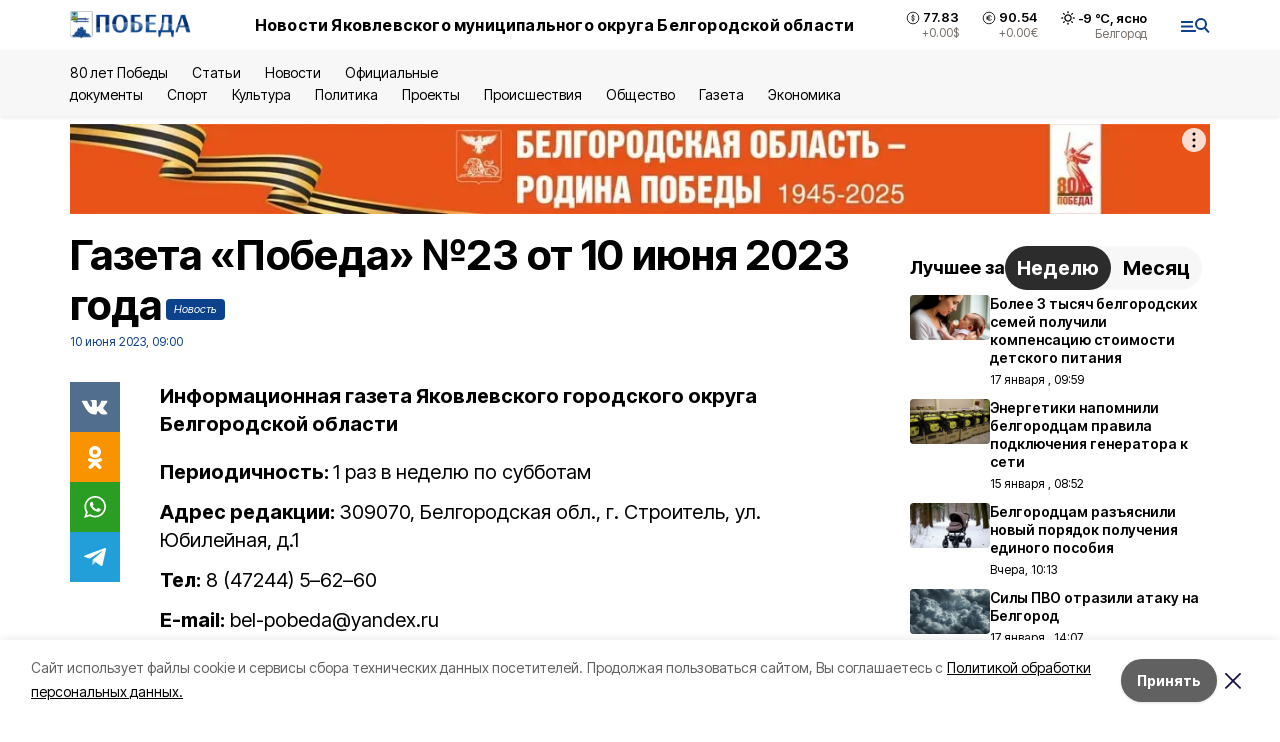

--- FILE ---
content_type: text/html; charset=utf-8
request_url: https://bel-pobeda.ru/news/gazeta/2023-06-10/gazeta-pobeda-23-ot-10-iyunya-2023-goda-331473
body_size: 19514
content:
<!DOCTYPE html><html lang="ru" translate="no"><head><link rel="preconnect" href="https://fonts.googleapis.com"/><link rel="preconnect" href="https://fonts.gstatic.com" crossorigin="crossOrigin"/><script>window.yaContextCb = window.yaContextCb || []</script><script src="https://yandex.ru/ads/system/context.js" async=""></script><link rel="preconnect" href="https://fonts.gstatic.com" crossorigin /><meta charSet="utf-8"/><script async="" src="https://jsn.24smi.net/smi.js"></script><script>(window.smiq = window.smiq || []).push();</script><link rel="icon" href="https://bel-pobeda.ru/attachments/596b2d02b4b37a58253b3f0c77c59ded1cf1715c/store/9f9b8ab7a7422dcff4929583b366fa0f91371a3c904d37a01f1bd9edcf2d/favicon_str.ico" type="image/x-icon"/><style>:root {--active-color: #0C418C}</style><style>:root {--links-color: #0C418C</style><meta name="viewport" content="width=1250"/><meta name="yandex-verification" content="657d6e005d723b31"/><meta name="google-site-verification" content="PB0eio-mazb7VqXyg_OLFhq7Y4kPSZffikfbYFc431U"/><meta name="zen-verification" content="01QgAMDmUtxO62BsKcxH6LlnNnzkrUps38hkMbkzLx5yxHzeWnS8G7RxxJJwhKaH"/><meta property="og:url" content="https://bel-pobeda.ru/news/gazeta/2023-06-10/gazeta-pobeda-23-ot-10-iyunya-2023-goda-331473"/><meta property="og:type" content="article"/><link rel="canonical" href="https://bel-pobeda.ru/news/gazeta/2023-06-10/gazeta-pobeda-23-ot-10-iyunya-2023-goda-331473"/><title>Газета «Победа» №23 от 10 июня 2023 года</title><meta property="og:title" content="Газета «Победа» №23 от 10 июня 2023 года"/><meta property="og:description" content="Информационная газета Яковлевского городского округа Белгородской области "/><meta name="description" content="Информационная газета Яковлевского городского округа Белгородской области "/><meta property="vk:image"/><meta property="twitter:image"/><meta property="og:image"/><link rel="amphtml" href="https://bel-pobeda.ru/news/gazeta/2023-06-10/gazeta-pobeda-23-ot-10-iyunya-2023-goda-331473?amp=1"/><meta name="next-head-count" content="21"/><link rel="preload" href="/_next/static/css/7525cea062d9ba07.css" as="style"/><link rel="stylesheet" href="/_next/static/css/7525cea062d9ba07.css" data-n-g=""/><link rel="preload" href="/_next/static/css/733cdf5d842729ef.css" as="style"/><link rel="stylesheet" href="/_next/static/css/733cdf5d842729ef.css" data-n-p=""/><link rel="preload" href="/_next/static/css/4afd6468bc212200.css" as="style"/><link rel="stylesheet" href="/_next/static/css/4afd6468bc212200.css"/><link rel="preload" href="/_next/static/css/1a49467cac32826a.css" as="style"/><link rel="stylesheet" href="/_next/static/css/1a49467cac32826a.css"/><link rel="preload" href="/_next/static/css/e15ebaa012910901.css" as="style"/><link rel="stylesheet" href="/_next/static/css/e15ebaa012910901.css"/><noscript data-n-css=""></noscript><script defer="" nomodule="" src="/_next/static/chunks/polyfills-5cd94c89d3acac5f.js"></script><script defer="" src="/_next/static/chunks/9856.ded1cf57c85110af.js"></script><script defer="" src="/_next/static/chunks/3562.eaede1d54f521626.js"></script><script defer="" src="/_next/static/chunks/1836.e87c868944975b38.js"></script><script src="/_next/static/chunks/webpack-606b0d219f2158c5.js" defer=""></script><script src="/_next/static/chunks/framework-568b840ecff66744.js" defer=""></script><script src="/_next/static/chunks/main-b3fb2db701131c64.js" defer=""></script><script src="/_next/static/chunks/pages/_app-732237c6c1065986.js" defer=""></script><script src="/_next/static/chunks/a4c92b5b-8873d9e3e06a0c69.js" defer=""></script><script src="/_next/static/chunks/2642-56c8aeb99d01ffb3.js" defer=""></script><script src="/_next/static/chunks/5917-949cd58c67d4f4f2.js" defer=""></script><script src="/_next/static/chunks/8127-1a99a37dbac18254.js" defer=""></script><script src="/_next/static/chunks/1770-7a6624c724bff677.js" defer=""></script><script src="/_next/static/chunks/7049-9913525f9aae816e.js" defer=""></script><script src="/_next/static/chunks/2260-239c596b6e8c5e9d.js" defer=""></script><script src="/_next/static/chunks/9773-1d20a0b1d40ece9b.js" defer=""></script><script src="/_next/static/chunks/pages/news/%5Brubric%5D/%5Bdate%5D/%5Bslug%5D-f3fe7bf9194c39a1.js" defer=""></script><script src="/_next/static/vJKOEWHQQpt8ahsMjg6QB/_buildManifest.js" defer=""></script><script src="/_next/static/vJKOEWHQQpt8ahsMjg6QB/_ssgManifest.js" defer=""></script><script src="/_next/static/vJKOEWHQQpt8ahsMjg6QB/_middlewareManifest.js" defer=""></script><style data-href="https://fonts.googleapis.com/css2?family=Inter:wght@300;400;600;700;800;900&family=Rubik:wght@400;500;700&family=Manrope:wght@300;700;800&family=Raleway:wght@800;900&family=Montserrat:wght@400;600;700;800;900&display=swap">@font-face{font-family:'Inter';font-style:normal;font-weight:300;font-display:swap;src:url(https://fonts.gstatic.com/s/inter/v19/UcCO3FwrK3iLTeHuS_nVMrMxCp50SjIw2boKoduKmMEVuOKfMZs.woff) format('woff')}@font-face{font-family:'Inter';font-style:normal;font-weight:400;font-display:swap;src:url(https://fonts.gstatic.com/s/inter/v19/UcCO3FwrK3iLTeHuS_nVMrMxCp50SjIw2boKoduKmMEVuLyfMZs.woff) format('woff')}@font-face{font-family:'Inter';font-style:normal;font-weight:600;font-display:swap;src:url(https://fonts.gstatic.com/s/inter/v19/UcCO3FwrK3iLTeHuS_nVMrMxCp50SjIw2boKoduKmMEVuGKYMZs.woff) format('woff')}@font-face{font-family:'Inter';font-style:normal;font-weight:700;font-display:swap;src:url(https://fonts.gstatic.com/s/inter/v19/UcCO3FwrK3iLTeHuS_nVMrMxCp50SjIw2boKoduKmMEVuFuYMZs.woff) format('woff')}@font-face{font-family:'Inter';font-style:normal;font-weight:800;font-display:swap;src:url(https://fonts.gstatic.com/s/inter/v19/UcCO3FwrK3iLTeHuS_nVMrMxCp50SjIw2boKoduKmMEVuDyYMZs.woff) format('woff')}@font-face{font-family:'Inter';font-style:normal;font-weight:900;font-display:swap;src:url(https://fonts.gstatic.com/s/inter/v19/UcCO3FwrK3iLTeHuS_nVMrMxCp50SjIw2boKoduKmMEVuBWYMZs.woff) format('woff')}@font-face{font-family:'Manrope';font-style:normal;font-weight:300;font-display:swap;src:url(https://fonts.gstatic.com/s/manrope/v20/xn7_YHE41ni1AdIRqAuZuw1Bx9mbZk6jFO_G.woff) format('woff')}@font-face{font-family:'Manrope';font-style:normal;font-weight:700;font-display:swap;src:url(https://fonts.gstatic.com/s/manrope/v20/xn7_YHE41ni1AdIRqAuZuw1Bx9mbZk4aE-_G.woff) format('woff')}@font-face{font-family:'Manrope';font-style:normal;font-weight:800;font-display:swap;src:url(https://fonts.gstatic.com/s/manrope/v20/xn7_YHE41ni1AdIRqAuZuw1Bx9mbZk59E-_G.woff) format('woff')}@font-face{font-family:'Montserrat';font-style:normal;font-weight:400;font-display:swap;src:url(https://fonts.gstatic.com/s/montserrat/v31/JTUHjIg1_i6t8kCHKm4532VJOt5-QNFgpCtr6Ew9.woff) format('woff')}@font-face{font-family:'Montserrat';font-style:normal;font-weight:600;font-display:swap;src:url(https://fonts.gstatic.com/s/montserrat/v31/JTUHjIg1_i6t8kCHKm4532VJOt5-QNFgpCu170w9.woff) format('woff')}@font-face{font-family:'Montserrat';font-style:normal;font-weight:700;font-display:swap;src:url(https://fonts.gstatic.com/s/montserrat/v31/JTUHjIg1_i6t8kCHKm4532VJOt5-QNFgpCuM70w9.woff) format('woff')}@font-face{font-family:'Montserrat';font-style:normal;font-weight:800;font-display:swap;src:url(https://fonts.gstatic.com/s/montserrat/v31/JTUHjIg1_i6t8kCHKm4532VJOt5-QNFgpCvr70w9.woff) format('woff')}@font-face{font-family:'Montserrat';font-style:normal;font-weight:900;font-display:swap;src:url(https://fonts.gstatic.com/s/montserrat/v31/JTUHjIg1_i6t8kCHKm4532VJOt5-QNFgpCvC70w9.woff) format('woff')}@font-face{font-family:'Raleway';font-style:normal;font-weight:800;font-display:swap;src:url(https://fonts.gstatic.com/s/raleway/v36/1Ptxg8zYS_SKggPN4iEgvnHyvveLxVtapYCM.woff) format('woff')}@font-face{font-family:'Raleway';font-style:normal;font-weight:900;font-display:swap;src:url(https://fonts.gstatic.com/s/raleway/v36/1Ptxg8zYS_SKggPN4iEgvnHyvveLxVtzpYCM.woff) format('woff')}@font-face{font-family:'Rubik';font-style:normal;font-weight:400;font-display:swap;src:url(https://fonts.gstatic.com/s/rubik/v30/iJWZBXyIfDnIV5PNhY1KTN7Z-Yh-B4i1Uw.woff) format('woff')}@font-face{font-family:'Rubik';font-style:normal;font-weight:500;font-display:swap;src:url(https://fonts.gstatic.com/s/rubik/v30/iJWZBXyIfDnIV5PNhY1KTN7Z-Yh-NYi1Uw.woff) format('woff')}@font-face{font-family:'Rubik';font-style:normal;font-weight:700;font-display:swap;src:url(https://fonts.gstatic.com/s/rubik/v30/iJWZBXyIfDnIV5PNhY1KTN7Z-Yh-4I-1Uw.woff) format('woff')}@font-face{font-family:'Inter';font-style:normal;font-weight:300;font-display:swap;src:url(https://fonts.gstatic.com/s/inter/v19/UcC73FwrK3iLTeHuS_nVMrMxCp50SjIa2JL7W0Q5n-wU.woff2) format('woff2');unicode-range:U+0460-052F,U+1C80-1C8A,U+20B4,U+2DE0-2DFF,U+A640-A69F,U+FE2E-FE2F}@font-face{font-family:'Inter';font-style:normal;font-weight:300;font-display:swap;src:url(https://fonts.gstatic.com/s/inter/v19/UcC73FwrK3iLTeHuS_nVMrMxCp50SjIa0ZL7W0Q5n-wU.woff2) format('woff2');unicode-range:U+0301,U+0400-045F,U+0490-0491,U+04B0-04B1,U+2116}@font-face{font-family:'Inter';font-style:normal;font-weight:300;font-display:swap;src:url(https://fonts.gstatic.com/s/inter/v19/UcC73FwrK3iLTeHuS_nVMrMxCp50SjIa2ZL7W0Q5n-wU.woff2) format('woff2');unicode-range:U+1F00-1FFF}@font-face{font-family:'Inter';font-style:normal;font-weight:300;font-display:swap;src:url(https://fonts.gstatic.com/s/inter/v19/UcC73FwrK3iLTeHuS_nVMrMxCp50SjIa1pL7W0Q5n-wU.woff2) format('woff2');unicode-range:U+0370-0377,U+037A-037F,U+0384-038A,U+038C,U+038E-03A1,U+03A3-03FF}@font-face{font-family:'Inter';font-style:normal;font-weight:300;font-display:swap;src:url(https://fonts.gstatic.com/s/inter/v19/UcC73FwrK3iLTeHuS_nVMrMxCp50SjIa2pL7W0Q5n-wU.woff2) format('woff2');unicode-range:U+0102-0103,U+0110-0111,U+0128-0129,U+0168-0169,U+01A0-01A1,U+01AF-01B0,U+0300-0301,U+0303-0304,U+0308-0309,U+0323,U+0329,U+1EA0-1EF9,U+20AB}@font-face{font-family:'Inter';font-style:normal;font-weight:300;font-display:swap;src:url(https://fonts.gstatic.com/s/inter/v19/UcC73FwrK3iLTeHuS_nVMrMxCp50SjIa25L7W0Q5n-wU.woff2) format('woff2');unicode-range:U+0100-02BA,U+02BD-02C5,U+02C7-02CC,U+02CE-02D7,U+02DD-02FF,U+0304,U+0308,U+0329,U+1D00-1DBF,U+1E00-1E9F,U+1EF2-1EFF,U+2020,U+20A0-20AB,U+20AD-20C0,U+2113,U+2C60-2C7F,U+A720-A7FF}@font-face{font-family:'Inter';font-style:normal;font-weight:300;font-display:swap;src:url(https://fonts.gstatic.com/s/inter/v19/UcC73FwrK3iLTeHuS_nVMrMxCp50SjIa1ZL7W0Q5nw.woff2) format('woff2');unicode-range:U+0000-00FF,U+0131,U+0152-0153,U+02BB-02BC,U+02C6,U+02DA,U+02DC,U+0304,U+0308,U+0329,U+2000-206F,U+20AC,U+2122,U+2191,U+2193,U+2212,U+2215,U+FEFF,U+FFFD}@font-face{font-family:'Inter';font-style:normal;font-weight:400;font-display:swap;src:url(https://fonts.gstatic.com/s/inter/v19/UcC73FwrK3iLTeHuS_nVMrMxCp50SjIa2JL7W0Q5n-wU.woff2) format('woff2');unicode-range:U+0460-052F,U+1C80-1C8A,U+20B4,U+2DE0-2DFF,U+A640-A69F,U+FE2E-FE2F}@font-face{font-family:'Inter';font-style:normal;font-weight:400;font-display:swap;src:url(https://fonts.gstatic.com/s/inter/v19/UcC73FwrK3iLTeHuS_nVMrMxCp50SjIa0ZL7W0Q5n-wU.woff2) format('woff2');unicode-range:U+0301,U+0400-045F,U+0490-0491,U+04B0-04B1,U+2116}@font-face{font-family:'Inter';font-style:normal;font-weight:400;font-display:swap;src:url(https://fonts.gstatic.com/s/inter/v19/UcC73FwrK3iLTeHuS_nVMrMxCp50SjIa2ZL7W0Q5n-wU.woff2) format('woff2');unicode-range:U+1F00-1FFF}@font-face{font-family:'Inter';font-style:normal;font-weight:400;font-display:swap;src:url(https://fonts.gstatic.com/s/inter/v19/UcC73FwrK3iLTeHuS_nVMrMxCp50SjIa1pL7W0Q5n-wU.woff2) format('woff2');unicode-range:U+0370-0377,U+037A-037F,U+0384-038A,U+038C,U+038E-03A1,U+03A3-03FF}@font-face{font-family:'Inter';font-style:normal;font-weight:400;font-display:swap;src:url(https://fonts.gstatic.com/s/inter/v19/UcC73FwrK3iLTeHuS_nVMrMxCp50SjIa2pL7W0Q5n-wU.woff2) format('woff2');unicode-range:U+0102-0103,U+0110-0111,U+0128-0129,U+0168-0169,U+01A0-01A1,U+01AF-01B0,U+0300-0301,U+0303-0304,U+0308-0309,U+0323,U+0329,U+1EA0-1EF9,U+20AB}@font-face{font-family:'Inter';font-style:normal;font-weight:400;font-display:swap;src:url(https://fonts.gstatic.com/s/inter/v19/UcC73FwrK3iLTeHuS_nVMrMxCp50SjIa25L7W0Q5n-wU.woff2) format('woff2');unicode-range:U+0100-02BA,U+02BD-02C5,U+02C7-02CC,U+02CE-02D7,U+02DD-02FF,U+0304,U+0308,U+0329,U+1D00-1DBF,U+1E00-1E9F,U+1EF2-1EFF,U+2020,U+20A0-20AB,U+20AD-20C0,U+2113,U+2C60-2C7F,U+A720-A7FF}@font-face{font-family:'Inter';font-style:normal;font-weight:400;font-display:swap;src:url(https://fonts.gstatic.com/s/inter/v19/UcC73FwrK3iLTeHuS_nVMrMxCp50SjIa1ZL7W0Q5nw.woff2) format('woff2');unicode-range:U+0000-00FF,U+0131,U+0152-0153,U+02BB-02BC,U+02C6,U+02DA,U+02DC,U+0304,U+0308,U+0329,U+2000-206F,U+20AC,U+2122,U+2191,U+2193,U+2212,U+2215,U+FEFF,U+FFFD}@font-face{font-family:'Inter';font-style:normal;font-weight:600;font-display:swap;src:url(https://fonts.gstatic.com/s/inter/v19/UcC73FwrK3iLTeHuS_nVMrMxCp50SjIa2JL7W0Q5n-wU.woff2) format('woff2');unicode-range:U+0460-052F,U+1C80-1C8A,U+20B4,U+2DE0-2DFF,U+A640-A69F,U+FE2E-FE2F}@font-face{font-family:'Inter';font-style:normal;font-weight:600;font-display:swap;src:url(https://fonts.gstatic.com/s/inter/v19/UcC73FwrK3iLTeHuS_nVMrMxCp50SjIa0ZL7W0Q5n-wU.woff2) format('woff2');unicode-range:U+0301,U+0400-045F,U+0490-0491,U+04B0-04B1,U+2116}@font-face{font-family:'Inter';font-style:normal;font-weight:600;font-display:swap;src:url(https://fonts.gstatic.com/s/inter/v19/UcC73FwrK3iLTeHuS_nVMrMxCp50SjIa2ZL7W0Q5n-wU.woff2) format('woff2');unicode-range:U+1F00-1FFF}@font-face{font-family:'Inter';font-style:normal;font-weight:600;font-display:swap;src:url(https://fonts.gstatic.com/s/inter/v19/UcC73FwrK3iLTeHuS_nVMrMxCp50SjIa1pL7W0Q5n-wU.woff2) format('woff2');unicode-range:U+0370-0377,U+037A-037F,U+0384-038A,U+038C,U+038E-03A1,U+03A3-03FF}@font-face{font-family:'Inter';font-style:normal;font-weight:600;font-display:swap;src:url(https://fonts.gstatic.com/s/inter/v19/UcC73FwrK3iLTeHuS_nVMrMxCp50SjIa2pL7W0Q5n-wU.woff2) format('woff2');unicode-range:U+0102-0103,U+0110-0111,U+0128-0129,U+0168-0169,U+01A0-01A1,U+01AF-01B0,U+0300-0301,U+0303-0304,U+0308-0309,U+0323,U+0329,U+1EA0-1EF9,U+20AB}@font-face{font-family:'Inter';font-style:normal;font-weight:600;font-display:swap;src:url(https://fonts.gstatic.com/s/inter/v19/UcC73FwrK3iLTeHuS_nVMrMxCp50SjIa25L7W0Q5n-wU.woff2) format('woff2');unicode-range:U+0100-02BA,U+02BD-02C5,U+02C7-02CC,U+02CE-02D7,U+02DD-02FF,U+0304,U+0308,U+0329,U+1D00-1DBF,U+1E00-1E9F,U+1EF2-1EFF,U+2020,U+20A0-20AB,U+20AD-20C0,U+2113,U+2C60-2C7F,U+A720-A7FF}@font-face{font-family:'Inter';font-style:normal;font-weight:600;font-display:swap;src:url(https://fonts.gstatic.com/s/inter/v19/UcC73FwrK3iLTeHuS_nVMrMxCp50SjIa1ZL7W0Q5nw.woff2) format('woff2');unicode-range:U+0000-00FF,U+0131,U+0152-0153,U+02BB-02BC,U+02C6,U+02DA,U+02DC,U+0304,U+0308,U+0329,U+2000-206F,U+20AC,U+2122,U+2191,U+2193,U+2212,U+2215,U+FEFF,U+FFFD}@font-face{font-family:'Inter';font-style:normal;font-weight:700;font-display:swap;src:url(https://fonts.gstatic.com/s/inter/v19/UcC73FwrK3iLTeHuS_nVMrMxCp50SjIa2JL7W0Q5n-wU.woff2) format('woff2');unicode-range:U+0460-052F,U+1C80-1C8A,U+20B4,U+2DE0-2DFF,U+A640-A69F,U+FE2E-FE2F}@font-face{font-family:'Inter';font-style:normal;font-weight:700;font-display:swap;src:url(https://fonts.gstatic.com/s/inter/v19/UcC73FwrK3iLTeHuS_nVMrMxCp50SjIa0ZL7W0Q5n-wU.woff2) format('woff2');unicode-range:U+0301,U+0400-045F,U+0490-0491,U+04B0-04B1,U+2116}@font-face{font-family:'Inter';font-style:normal;font-weight:700;font-display:swap;src:url(https://fonts.gstatic.com/s/inter/v19/UcC73FwrK3iLTeHuS_nVMrMxCp50SjIa2ZL7W0Q5n-wU.woff2) format('woff2');unicode-range:U+1F00-1FFF}@font-face{font-family:'Inter';font-style:normal;font-weight:700;font-display:swap;src:url(https://fonts.gstatic.com/s/inter/v19/UcC73FwrK3iLTeHuS_nVMrMxCp50SjIa1pL7W0Q5n-wU.woff2) format('woff2');unicode-range:U+0370-0377,U+037A-037F,U+0384-038A,U+038C,U+038E-03A1,U+03A3-03FF}@font-face{font-family:'Inter';font-style:normal;font-weight:700;font-display:swap;src:url(https://fonts.gstatic.com/s/inter/v19/UcC73FwrK3iLTeHuS_nVMrMxCp50SjIa2pL7W0Q5n-wU.woff2) format('woff2');unicode-range:U+0102-0103,U+0110-0111,U+0128-0129,U+0168-0169,U+01A0-01A1,U+01AF-01B0,U+0300-0301,U+0303-0304,U+0308-0309,U+0323,U+0329,U+1EA0-1EF9,U+20AB}@font-face{font-family:'Inter';font-style:normal;font-weight:700;font-display:swap;src:url(https://fonts.gstatic.com/s/inter/v19/UcC73FwrK3iLTeHuS_nVMrMxCp50SjIa25L7W0Q5n-wU.woff2) format('woff2');unicode-range:U+0100-02BA,U+02BD-02C5,U+02C7-02CC,U+02CE-02D7,U+02DD-02FF,U+0304,U+0308,U+0329,U+1D00-1DBF,U+1E00-1E9F,U+1EF2-1EFF,U+2020,U+20A0-20AB,U+20AD-20C0,U+2113,U+2C60-2C7F,U+A720-A7FF}@font-face{font-family:'Inter';font-style:normal;font-weight:700;font-display:swap;src:url(https://fonts.gstatic.com/s/inter/v19/UcC73FwrK3iLTeHuS_nVMrMxCp50SjIa1ZL7W0Q5nw.woff2) format('woff2');unicode-range:U+0000-00FF,U+0131,U+0152-0153,U+02BB-02BC,U+02C6,U+02DA,U+02DC,U+0304,U+0308,U+0329,U+2000-206F,U+20AC,U+2122,U+2191,U+2193,U+2212,U+2215,U+FEFF,U+FFFD}@font-face{font-family:'Inter';font-style:normal;font-weight:800;font-display:swap;src:url(https://fonts.gstatic.com/s/inter/v19/UcC73FwrK3iLTeHuS_nVMrMxCp50SjIa2JL7W0Q5n-wU.woff2) format('woff2');unicode-range:U+0460-052F,U+1C80-1C8A,U+20B4,U+2DE0-2DFF,U+A640-A69F,U+FE2E-FE2F}@font-face{font-family:'Inter';font-style:normal;font-weight:800;font-display:swap;src:url(https://fonts.gstatic.com/s/inter/v19/UcC73FwrK3iLTeHuS_nVMrMxCp50SjIa0ZL7W0Q5n-wU.woff2) format('woff2');unicode-range:U+0301,U+0400-045F,U+0490-0491,U+04B0-04B1,U+2116}@font-face{font-family:'Inter';font-style:normal;font-weight:800;font-display:swap;src:url(https://fonts.gstatic.com/s/inter/v19/UcC73FwrK3iLTeHuS_nVMrMxCp50SjIa2ZL7W0Q5n-wU.woff2) format('woff2');unicode-range:U+1F00-1FFF}@font-face{font-family:'Inter';font-style:normal;font-weight:800;font-display:swap;src:url(https://fonts.gstatic.com/s/inter/v19/UcC73FwrK3iLTeHuS_nVMrMxCp50SjIa1pL7W0Q5n-wU.woff2) format('woff2');unicode-range:U+0370-0377,U+037A-037F,U+0384-038A,U+038C,U+038E-03A1,U+03A3-03FF}@font-face{font-family:'Inter';font-style:normal;font-weight:800;font-display:swap;src:url(https://fonts.gstatic.com/s/inter/v19/UcC73FwrK3iLTeHuS_nVMrMxCp50SjIa2pL7W0Q5n-wU.woff2) format('woff2');unicode-range:U+0102-0103,U+0110-0111,U+0128-0129,U+0168-0169,U+01A0-01A1,U+01AF-01B0,U+0300-0301,U+0303-0304,U+0308-0309,U+0323,U+0329,U+1EA0-1EF9,U+20AB}@font-face{font-family:'Inter';font-style:normal;font-weight:800;font-display:swap;src:url(https://fonts.gstatic.com/s/inter/v19/UcC73FwrK3iLTeHuS_nVMrMxCp50SjIa25L7W0Q5n-wU.woff2) format('woff2');unicode-range:U+0100-02BA,U+02BD-02C5,U+02C7-02CC,U+02CE-02D7,U+02DD-02FF,U+0304,U+0308,U+0329,U+1D00-1DBF,U+1E00-1E9F,U+1EF2-1EFF,U+2020,U+20A0-20AB,U+20AD-20C0,U+2113,U+2C60-2C7F,U+A720-A7FF}@font-face{font-family:'Inter';font-style:normal;font-weight:800;font-display:swap;src:url(https://fonts.gstatic.com/s/inter/v19/UcC73FwrK3iLTeHuS_nVMrMxCp50SjIa1ZL7W0Q5nw.woff2) format('woff2');unicode-range:U+0000-00FF,U+0131,U+0152-0153,U+02BB-02BC,U+02C6,U+02DA,U+02DC,U+0304,U+0308,U+0329,U+2000-206F,U+20AC,U+2122,U+2191,U+2193,U+2212,U+2215,U+FEFF,U+FFFD}@font-face{font-family:'Inter';font-style:normal;font-weight:900;font-display:swap;src:url(https://fonts.gstatic.com/s/inter/v19/UcC73FwrK3iLTeHuS_nVMrMxCp50SjIa2JL7W0Q5n-wU.woff2) format('woff2');unicode-range:U+0460-052F,U+1C80-1C8A,U+20B4,U+2DE0-2DFF,U+A640-A69F,U+FE2E-FE2F}@font-face{font-family:'Inter';font-style:normal;font-weight:900;font-display:swap;src:url(https://fonts.gstatic.com/s/inter/v19/UcC73FwrK3iLTeHuS_nVMrMxCp50SjIa0ZL7W0Q5n-wU.woff2) format('woff2');unicode-range:U+0301,U+0400-045F,U+0490-0491,U+04B0-04B1,U+2116}@font-face{font-family:'Inter';font-style:normal;font-weight:900;font-display:swap;src:url(https://fonts.gstatic.com/s/inter/v19/UcC73FwrK3iLTeHuS_nVMrMxCp50SjIa2ZL7W0Q5n-wU.woff2) format('woff2');unicode-range:U+1F00-1FFF}@font-face{font-family:'Inter';font-style:normal;font-weight:900;font-display:swap;src:url(https://fonts.gstatic.com/s/inter/v19/UcC73FwrK3iLTeHuS_nVMrMxCp50SjIa1pL7W0Q5n-wU.woff2) format('woff2');unicode-range:U+0370-0377,U+037A-037F,U+0384-038A,U+038C,U+038E-03A1,U+03A3-03FF}@font-face{font-family:'Inter';font-style:normal;font-weight:900;font-display:swap;src:url(https://fonts.gstatic.com/s/inter/v19/UcC73FwrK3iLTeHuS_nVMrMxCp50SjIa2pL7W0Q5n-wU.woff2) format('woff2');unicode-range:U+0102-0103,U+0110-0111,U+0128-0129,U+0168-0169,U+01A0-01A1,U+01AF-01B0,U+0300-0301,U+0303-0304,U+0308-0309,U+0323,U+0329,U+1EA0-1EF9,U+20AB}@font-face{font-family:'Inter';font-style:normal;font-weight:900;font-display:swap;src:url(https://fonts.gstatic.com/s/inter/v19/UcC73FwrK3iLTeHuS_nVMrMxCp50SjIa25L7W0Q5n-wU.woff2) format('woff2');unicode-range:U+0100-02BA,U+02BD-02C5,U+02C7-02CC,U+02CE-02D7,U+02DD-02FF,U+0304,U+0308,U+0329,U+1D00-1DBF,U+1E00-1E9F,U+1EF2-1EFF,U+2020,U+20A0-20AB,U+20AD-20C0,U+2113,U+2C60-2C7F,U+A720-A7FF}@font-face{font-family:'Inter';font-style:normal;font-weight:900;font-display:swap;src:url(https://fonts.gstatic.com/s/inter/v19/UcC73FwrK3iLTeHuS_nVMrMxCp50SjIa1ZL7W0Q5nw.woff2) format('woff2');unicode-range:U+0000-00FF,U+0131,U+0152-0153,U+02BB-02BC,U+02C6,U+02DA,U+02DC,U+0304,U+0308,U+0329,U+2000-206F,U+20AC,U+2122,U+2191,U+2193,U+2212,U+2215,U+FEFF,U+FFFD}@font-face{font-family:'Manrope';font-style:normal;font-weight:300;font-display:swap;src:url(https://fonts.gstatic.com/s/manrope/v20/xn7gYHE41ni1AdIRggqxSvfedN62Zw.woff2) format('woff2');unicode-range:U+0460-052F,U+1C80-1C8A,U+20B4,U+2DE0-2DFF,U+A640-A69F,U+FE2E-FE2F}@font-face{font-family:'Manrope';font-style:normal;font-weight:300;font-display:swap;src:url(https://fonts.gstatic.com/s/manrope/v20/xn7gYHE41ni1AdIRggOxSvfedN62Zw.woff2) format('woff2');unicode-range:U+0301,U+0400-045F,U+0490-0491,U+04B0-04B1,U+2116}@font-face{font-family:'Manrope';font-style:normal;font-weight:300;font-display:swap;src:url(https://fonts.gstatic.com/s/manrope/v20/xn7gYHE41ni1AdIRggSxSvfedN62Zw.woff2) format('woff2');unicode-range:U+0370-0377,U+037A-037F,U+0384-038A,U+038C,U+038E-03A1,U+03A3-03FF}@font-face{font-family:'Manrope';font-style:normal;font-weight:300;font-display:swap;src:url(https://fonts.gstatic.com/s/manrope/v20/xn7gYHE41ni1AdIRggixSvfedN62Zw.woff2) format('woff2');unicode-range:U+0102-0103,U+0110-0111,U+0128-0129,U+0168-0169,U+01A0-01A1,U+01AF-01B0,U+0300-0301,U+0303-0304,U+0308-0309,U+0323,U+0329,U+1EA0-1EF9,U+20AB}@font-face{font-family:'Manrope';font-style:normal;font-weight:300;font-display:swap;src:url(https://fonts.gstatic.com/s/manrope/v20/xn7gYHE41ni1AdIRggmxSvfedN62Zw.woff2) format('woff2');unicode-range:U+0100-02BA,U+02BD-02C5,U+02C7-02CC,U+02CE-02D7,U+02DD-02FF,U+0304,U+0308,U+0329,U+1D00-1DBF,U+1E00-1E9F,U+1EF2-1EFF,U+2020,U+20A0-20AB,U+20AD-20C0,U+2113,U+2C60-2C7F,U+A720-A7FF}@font-face{font-family:'Manrope';font-style:normal;font-weight:300;font-display:swap;src:url(https://fonts.gstatic.com/s/manrope/v20/xn7gYHE41ni1AdIRggexSvfedN4.woff2) format('woff2');unicode-range:U+0000-00FF,U+0131,U+0152-0153,U+02BB-02BC,U+02C6,U+02DA,U+02DC,U+0304,U+0308,U+0329,U+2000-206F,U+20AC,U+2122,U+2191,U+2193,U+2212,U+2215,U+FEFF,U+FFFD}@font-face{font-family:'Manrope';font-style:normal;font-weight:700;font-display:swap;src:url(https://fonts.gstatic.com/s/manrope/v20/xn7gYHE41ni1AdIRggqxSvfedN62Zw.woff2) format('woff2');unicode-range:U+0460-052F,U+1C80-1C8A,U+20B4,U+2DE0-2DFF,U+A640-A69F,U+FE2E-FE2F}@font-face{font-family:'Manrope';font-style:normal;font-weight:700;font-display:swap;src:url(https://fonts.gstatic.com/s/manrope/v20/xn7gYHE41ni1AdIRggOxSvfedN62Zw.woff2) format('woff2');unicode-range:U+0301,U+0400-045F,U+0490-0491,U+04B0-04B1,U+2116}@font-face{font-family:'Manrope';font-style:normal;font-weight:700;font-display:swap;src:url(https://fonts.gstatic.com/s/manrope/v20/xn7gYHE41ni1AdIRggSxSvfedN62Zw.woff2) format('woff2');unicode-range:U+0370-0377,U+037A-037F,U+0384-038A,U+038C,U+038E-03A1,U+03A3-03FF}@font-face{font-family:'Manrope';font-style:normal;font-weight:700;font-display:swap;src:url(https://fonts.gstatic.com/s/manrope/v20/xn7gYHE41ni1AdIRggixSvfedN62Zw.woff2) format('woff2');unicode-range:U+0102-0103,U+0110-0111,U+0128-0129,U+0168-0169,U+01A0-01A1,U+01AF-01B0,U+0300-0301,U+0303-0304,U+0308-0309,U+0323,U+0329,U+1EA0-1EF9,U+20AB}@font-face{font-family:'Manrope';font-style:normal;font-weight:700;font-display:swap;src:url(https://fonts.gstatic.com/s/manrope/v20/xn7gYHE41ni1AdIRggmxSvfedN62Zw.woff2) format('woff2');unicode-range:U+0100-02BA,U+02BD-02C5,U+02C7-02CC,U+02CE-02D7,U+02DD-02FF,U+0304,U+0308,U+0329,U+1D00-1DBF,U+1E00-1E9F,U+1EF2-1EFF,U+2020,U+20A0-20AB,U+20AD-20C0,U+2113,U+2C60-2C7F,U+A720-A7FF}@font-face{font-family:'Manrope';font-style:normal;font-weight:700;font-display:swap;src:url(https://fonts.gstatic.com/s/manrope/v20/xn7gYHE41ni1AdIRggexSvfedN4.woff2) format('woff2');unicode-range:U+0000-00FF,U+0131,U+0152-0153,U+02BB-02BC,U+02C6,U+02DA,U+02DC,U+0304,U+0308,U+0329,U+2000-206F,U+20AC,U+2122,U+2191,U+2193,U+2212,U+2215,U+FEFF,U+FFFD}@font-face{font-family:'Manrope';font-style:normal;font-weight:800;font-display:swap;src:url(https://fonts.gstatic.com/s/manrope/v20/xn7gYHE41ni1AdIRggqxSvfedN62Zw.woff2) format('woff2');unicode-range:U+0460-052F,U+1C80-1C8A,U+20B4,U+2DE0-2DFF,U+A640-A69F,U+FE2E-FE2F}@font-face{font-family:'Manrope';font-style:normal;font-weight:800;font-display:swap;src:url(https://fonts.gstatic.com/s/manrope/v20/xn7gYHE41ni1AdIRggOxSvfedN62Zw.woff2) format('woff2');unicode-range:U+0301,U+0400-045F,U+0490-0491,U+04B0-04B1,U+2116}@font-face{font-family:'Manrope';font-style:normal;font-weight:800;font-display:swap;src:url(https://fonts.gstatic.com/s/manrope/v20/xn7gYHE41ni1AdIRggSxSvfedN62Zw.woff2) format('woff2');unicode-range:U+0370-0377,U+037A-037F,U+0384-038A,U+038C,U+038E-03A1,U+03A3-03FF}@font-face{font-family:'Manrope';font-style:normal;font-weight:800;font-display:swap;src:url(https://fonts.gstatic.com/s/manrope/v20/xn7gYHE41ni1AdIRggixSvfedN62Zw.woff2) format('woff2');unicode-range:U+0102-0103,U+0110-0111,U+0128-0129,U+0168-0169,U+01A0-01A1,U+01AF-01B0,U+0300-0301,U+0303-0304,U+0308-0309,U+0323,U+0329,U+1EA0-1EF9,U+20AB}@font-face{font-family:'Manrope';font-style:normal;font-weight:800;font-display:swap;src:url(https://fonts.gstatic.com/s/manrope/v20/xn7gYHE41ni1AdIRggmxSvfedN62Zw.woff2) format('woff2');unicode-range:U+0100-02BA,U+02BD-02C5,U+02C7-02CC,U+02CE-02D7,U+02DD-02FF,U+0304,U+0308,U+0329,U+1D00-1DBF,U+1E00-1E9F,U+1EF2-1EFF,U+2020,U+20A0-20AB,U+20AD-20C0,U+2113,U+2C60-2C7F,U+A720-A7FF}@font-face{font-family:'Manrope';font-style:normal;font-weight:800;font-display:swap;src:url(https://fonts.gstatic.com/s/manrope/v20/xn7gYHE41ni1AdIRggexSvfedN4.woff2) format('woff2');unicode-range:U+0000-00FF,U+0131,U+0152-0153,U+02BB-02BC,U+02C6,U+02DA,U+02DC,U+0304,U+0308,U+0329,U+2000-206F,U+20AC,U+2122,U+2191,U+2193,U+2212,U+2215,U+FEFF,U+FFFD}@font-face{font-family:'Montserrat';font-style:normal;font-weight:400;font-display:swap;src:url(https://fonts.gstatic.com/s/montserrat/v31/JTUSjIg1_i6t8kCHKm459WRhyyTh89ZNpQ.woff2) format('woff2');unicode-range:U+0460-052F,U+1C80-1C8A,U+20B4,U+2DE0-2DFF,U+A640-A69F,U+FE2E-FE2F}@font-face{font-family:'Montserrat';font-style:normal;font-weight:400;font-display:swap;src:url(https://fonts.gstatic.com/s/montserrat/v31/JTUSjIg1_i6t8kCHKm459W1hyyTh89ZNpQ.woff2) format('woff2');unicode-range:U+0301,U+0400-045F,U+0490-0491,U+04B0-04B1,U+2116}@font-face{font-family:'Montserrat';font-style:normal;font-weight:400;font-display:swap;src:url(https://fonts.gstatic.com/s/montserrat/v31/JTUSjIg1_i6t8kCHKm459WZhyyTh89ZNpQ.woff2) format('woff2');unicode-range:U+0102-0103,U+0110-0111,U+0128-0129,U+0168-0169,U+01A0-01A1,U+01AF-01B0,U+0300-0301,U+0303-0304,U+0308-0309,U+0323,U+0329,U+1EA0-1EF9,U+20AB}@font-face{font-family:'Montserrat';font-style:normal;font-weight:400;font-display:swap;src:url(https://fonts.gstatic.com/s/montserrat/v31/JTUSjIg1_i6t8kCHKm459WdhyyTh89ZNpQ.woff2) format('woff2');unicode-range:U+0100-02BA,U+02BD-02C5,U+02C7-02CC,U+02CE-02D7,U+02DD-02FF,U+0304,U+0308,U+0329,U+1D00-1DBF,U+1E00-1E9F,U+1EF2-1EFF,U+2020,U+20A0-20AB,U+20AD-20C0,U+2113,U+2C60-2C7F,U+A720-A7FF}@font-face{font-family:'Montserrat';font-style:normal;font-weight:400;font-display:swap;src:url(https://fonts.gstatic.com/s/montserrat/v31/JTUSjIg1_i6t8kCHKm459WlhyyTh89Y.woff2) format('woff2');unicode-range:U+0000-00FF,U+0131,U+0152-0153,U+02BB-02BC,U+02C6,U+02DA,U+02DC,U+0304,U+0308,U+0329,U+2000-206F,U+20AC,U+2122,U+2191,U+2193,U+2212,U+2215,U+FEFF,U+FFFD}@font-face{font-family:'Montserrat';font-style:normal;font-weight:600;font-display:swap;src:url(https://fonts.gstatic.com/s/montserrat/v31/JTUSjIg1_i6t8kCHKm459WRhyyTh89ZNpQ.woff2) format('woff2');unicode-range:U+0460-052F,U+1C80-1C8A,U+20B4,U+2DE0-2DFF,U+A640-A69F,U+FE2E-FE2F}@font-face{font-family:'Montserrat';font-style:normal;font-weight:600;font-display:swap;src:url(https://fonts.gstatic.com/s/montserrat/v31/JTUSjIg1_i6t8kCHKm459W1hyyTh89ZNpQ.woff2) format('woff2');unicode-range:U+0301,U+0400-045F,U+0490-0491,U+04B0-04B1,U+2116}@font-face{font-family:'Montserrat';font-style:normal;font-weight:600;font-display:swap;src:url(https://fonts.gstatic.com/s/montserrat/v31/JTUSjIg1_i6t8kCHKm459WZhyyTh89ZNpQ.woff2) format('woff2');unicode-range:U+0102-0103,U+0110-0111,U+0128-0129,U+0168-0169,U+01A0-01A1,U+01AF-01B0,U+0300-0301,U+0303-0304,U+0308-0309,U+0323,U+0329,U+1EA0-1EF9,U+20AB}@font-face{font-family:'Montserrat';font-style:normal;font-weight:600;font-display:swap;src:url(https://fonts.gstatic.com/s/montserrat/v31/JTUSjIg1_i6t8kCHKm459WdhyyTh89ZNpQ.woff2) format('woff2');unicode-range:U+0100-02BA,U+02BD-02C5,U+02C7-02CC,U+02CE-02D7,U+02DD-02FF,U+0304,U+0308,U+0329,U+1D00-1DBF,U+1E00-1E9F,U+1EF2-1EFF,U+2020,U+20A0-20AB,U+20AD-20C0,U+2113,U+2C60-2C7F,U+A720-A7FF}@font-face{font-family:'Montserrat';font-style:normal;font-weight:600;font-display:swap;src:url(https://fonts.gstatic.com/s/montserrat/v31/JTUSjIg1_i6t8kCHKm459WlhyyTh89Y.woff2) format('woff2');unicode-range:U+0000-00FF,U+0131,U+0152-0153,U+02BB-02BC,U+02C6,U+02DA,U+02DC,U+0304,U+0308,U+0329,U+2000-206F,U+20AC,U+2122,U+2191,U+2193,U+2212,U+2215,U+FEFF,U+FFFD}@font-face{font-family:'Montserrat';font-style:normal;font-weight:700;font-display:swap;src:url(https://fonts.gstatic.com/s/montserrat/v31/JTUSjIg1_i6t8kCHKm459WRhyyTh89ZNpQ.woff2) format('woff2');unicode-range:U+0460-052F,U+1C80-1C8A,U+20B4,U+2DE0-2DFF,U+A640-A69F,U+FE2E-FE2F}@font-face{font-family:'Montserrat';font-style:normal;font-weight:700;font-display:swap;src:url(https://fonts.gstatic.com/s/montserrat/v31/JTUSjIg1_i6t8kCHKm459W1hyyTh89ZNpQ.woff2) format('woff2');unicode-range:U+0301,U+0400-045F,U+0490-0491,U+04B0-04B1,U+2116}@font-face{font-family:'Montserrat';font-style:normal;font-weight:700;font-display:swap;src:url(https://fonts.gstatic.com/s/montserrat/v31/JTUSjIg1_i6t8kCHKm459WZhyyTh89ZNpQ.woff2) format('woff2');unicode-range:U+0102-0103,U+0110-0111,U+0128-0129,U+0168-0169,U+01A0-01A1,U+01AF-01B0,U+0300-0301,U+0303-0304,U+0308-0309,U+0323,U+0329,U+1EA0-1EF9,U+20AB}@font-face{font-family:'Montserrat';font-style:normal;font-weight:700;font-display:swap;src:url(https://fonts.gstatic.com/s/montserrat/v31/JTUSjIg1_i6t8kCHKm459WdhyyTh89ZNpQ.woff2) format('woff2');unicode-range:U+0100-02BA,U+02BD-02C5,U+02C7-02CC,U+02CE-02D7,U+02DD-02FF,U+0304,U+0308,U+0329,U+1D00-1DBF,U+1E00-1E9F,U+1EF2-1EFF,U+2020,U+20A0-20AB,U+20AD-20C0,U+2113,U+2C60-2C7F,U+A720-A7FF}@font-face{font-family:'Montserrat';font-style:normal;font-weight:700;font-display:swap;src:url(https://fonts.gstatic.com/s/montserrat/v31/JTUSjIg1_i6t8kCHKm459WlhyyTh89Y.woff2) format('woff2');unicode-range:U+0000-00FF,U+0131,U+0152-0153,U+02BB-02BC,U+02C6,U+02DA,U+02DC,U+0304,U+0308,U+0329,U+2000-206F,U+20AC,U+2122,U+2191,U+2193,U+2212,U+2215,U+FEFF,U+FFFD}@font-face{font-family:'Montserrat';font-style:normal;font-weight:800;font-display:swap;src:url(https://fonts.gstatic.com/s/montserrat/v31/JTUSjIg1_i6t8kCHKm459WRhyyTh89ZNpQ.woff2) format('woff2');unicode-range:U+0460-052F,U+1C80-1C8A,U+20B4,U+2DE0-2DFF,U+A640-A69F,U+FE2E-FE2F}@font-face{font-family:'Montserrat';font-style:normal;font-weight:800;font-display:swap;src:url(https://fonts.gstatic.com/s/montserrat/v31/JTUSjIg1_i6t8kCHKm459W1hyyTh89ZNpQ.woff2) format('woff2');unicode-range:U+0301,U+0400-045F,U+0490-0491,U+04B0-04B1,U+2116}@font-face{font-family:'Montserrat';font-style:normal;font-weight:800;font-display:swap;src:url(https://fonts.gstatic.com/s/montserrat/v31/JTUSjIg1_i6t8kCHKm459WZhyyTh89ZNpQ.woff2) format('woff2');unicode-range:U+0102-0103,U+0110-0111,U+0128-0129,U+0168-0169,U+01A0-01A1,U+01AF-01B0,U+0300-0301,U+0303-0304,U+0308-0309,U+0323,U+0329,U+1EA0-1EF9,U+20AB}@font-face{font-family:'Montserrat';font-style:normal;font-weight:800;font-display:swap;src:url(https://fonts.gstatic.com/s/montserrat/v31/JTUSjIg1_i6t8kCHKm459WdhyyTh89ZNpQ.woff2) format('woff2');unicode-range:U+0100-02BA,U+02BD-02C5,U+02C7-02CC,U+02CE-02D7,U+02DD-02FF,U+0304,U+0308,U+0329,U+1D00-1DBF,U+1E00-1E9F,U+1EF2-1EFF,U+2020,U+20A0-20AB,U+20AD-20C0,U+2113,U+2C60-2C7F,U+A720-A7FF}@font-face{font-family:'Montserrat';font-style:normal;font-weight:800;font-display:swap;src:url(https://fonts.gstatic.com/s/montserrat/v31/JTUSjIg1_i6t8kCHKm459WlhyyTh89Y.woff2) format('woff2');unicode-range:U+0000-00FF,U+0131,U+0152-0153,U+02BB-02BC,U+02C6,U+02DA,U+02DC,U+0304,U+0308,U+0329,U+2000-206F,U+20AC,U+2122,U+2191,U+2193,U+2212,U+2215,U+FEFF,U+FFFD}@font-face{font-family:'Montserrat';font-style:normal;font-weight:900;font-display:swap;src:url(https://fonts.gstatic.com/s/montserrat/v31/JTUSjIg1_i6t8kCHKm459WRhyyTh89ZNpQ.woff2) format('woff2');unicode-range:U+0460-052F,U+1C80-1C8A,U+20B4,U+2DE0-2DFF,U+A640-A69F,U+FE2E-FE2F}@font-face{font-family:'Montserrat';font-style:normal;font-weight:900;font-display:swap;src:url(https://fonts.gstatic.com/s/montserrat/v31/JTUSjIg1_i6t8kCHKm459W1hyyTh89ZNpQ.woff2) format('woff2');unicode-range:U+0301,U+0400-045F,U+0490-0491,U+04B0-04B1,U+2116}@font-face{font-family:'Montserrat';font-style:normal;font-weight:900;font-display:swap;src:url(https://fonts.gstatic.com/s/montserrat/v31/JTUSjIg1_i6t8kCHKm459WZhyyTh89ZNpQ.woff2) format('woff2');unicode-range:U+0102-0103,U+0110-0111,U+0128-0129,U+0168-0169,U+01A0-01A1,U+01AF-01B0,U+0300-0301,U+0303-0304,U+0308-0309,U+0323,U+0329,U+1EA0-1EF9,U+20AB}@font-face{font-family:'Montserrat';font-style:normal;font-weight:900;font-display:swap;src:url(https://fonts.gstatic.com/s/montserrat/v31/JTUSjIg1_i6t8kCHKm459WdhyyTh89ZNpQ.woff2) format('woff2');unicode-range:U+0100-02BA,U+02BD-02C5,U+02C7-02CC,U+02CE-02D7,U+02DD-02FF,U+0304,U+0308,U+0329,U+1D00-1DBF,U+1E00-1E9F,U+1EF2-1EFF,U+2020,U+20A0-20AB,U+20AD-20C0,U+2113,U+2C60-2C7F,U+A720-A7FF}@font-face{font-family:'Montserrat';font-style:normal;font-weight:900;font-display:swap;src:url(https://fonts.gstatic.com/s/montserrat/v31/JTUSjIg1_i6t8kCHKm459WlhyyTh89Y.woff2) format('woff2');unicode-range:U+0000-00FF,U+0131,U+0152-0153,U+02BB-02BC,U+02C6,U+02DA,U+02DC,U+0304,U+0308,U+0329,U+2000-206F,U+20AC,U+2122,U+2191,U+2193,U+2212,U+2215,U+FEFF,U+FFFD}@font-face{font-family:'Raleway';font-style:normal;font-weight:800;font-display:swap;src:url(https://fonts.gstatic.com/s/raleway/v36/1Ptug8zYS_SKggPNyCAIT4ttDfCmxA.woff2) format('woff2');unicode-range:U+0460-052F,U+1C80-1C8A,U+20B4,U+2DE0-2DFF,U+A640-A69F,U+FE2E-FE2F}@font-face{font-family:'Raleway';font-style:normal;font-weight:800;font-display:swap;src:url(https://fonts.gstatic.com/s/raleway/v36/1Ptug8zYS_SKggPNyCkIT4ttDfCmxA.woff2) format('woff2');unicode-range:U+0301,U+0400-045F,U+0490-0491,U+04B0-04B1,U+2116}@font-face{font-family:'Raleway';font-style:normal;font-weight:800;font-display:swap;src:url(https://fonts.gstatic.com/s/raleway/v36/1Ptug8zYS_SKggPNyCIIT4ttDfCmxA.woff2) format('woff2');unicode-range:U+0102-0103,U+0110-0111,U+0128-0129,U+0168-0169,U+01A0-01A1,U+01AF-01B0,U+0300-0301,U+0303-0304,U+0308-0309,U+0323,U+0329,U+1EA0-1EF9,U+20AB}@font-face{font-family:'Raleway';font-style:normal;font-weight:800;font-display:swap;src:url(https://fonts.gstatic.com/s/raleway/v36/1Ptug8zYS_SKggPNyCMIT4ttDfCmxA.woff2) format('woff2');unicode-range:U+0100-02BA,U+02BD-02C5,U+02C7-02CC,U+02CE-02D7,U+02DD-02FF,U+0304,U+0308,U+0329,U+1D00-1DBF,U+1E00-1E9F,U+1EF2-1EFF,U+2020,U+20A0-20AB,U+20AD-20C0,U+2113,U+2C60-2C7F,U+A720-A7FF}@font-face{font-family:'Raleway';font-style:normal;font-weight:800;font-display:swap;src:url(https://fonts.gstatic.com/s/raleway/v36/1Ptug8zYS_SKggPNyC0IT4ttDfA.woff2) format('woff2');unicode-range:U+0000-00FF,U+0131,U+0152-0153,U+02BB-02BC,U+02C6,U+02DA,U+02DC,U+0304,U+0308,U+0329,U+2000-206F,U+20AC,U+2122,U+2191,U+2193,U+2212,U+2215,U+FEFF,U+FFFD}@font-face{font-family:'Raleway';font-style:normal;font-weight:900;font-display:swap;src:url(https://fonts.gstatic.com/s/raleway/v36/1Ptug8zYS_SKggPNyCAIT4ttDfCmxA.woff2) format('woff2');unicode-range:U+0460-052F,U+1C80-1C8A,U+20B4,U+2DE0-2DFF,U+A640-A69F,U+FE2E-FE2F}@font-face{font-family:'Raleway';font-style:normal;font-weight:900;font-display:swap;src:url(https://fonts.gstatic.com/s/raleway/v36/1Ptug8zYS_SKggPNyCkIT4ttDfCmxA.woff2) format('woff2');unicode-range:U+0301,U+0400-045F,U+0490-0491,U+04B0-04B1,U+2116}@font-face{font-family:'Raleway';font-style:normal;font-weight:900;font-display:swap;src:url(https://fonts.gstatic.com/s/raleway/v36/1Ptug8zYS_SKggPNyCIIT4ttDfCmxA.woff2) format('woff2');unicode-range:U+0102-0103,U+0110-0111,U+0128-0129,U+0168-0169,U+01A0-01A1,U+01AF-01B0,U+0300-0301,U+0303-0304,U+0308-0309,U+0323,U+0329,U+1EA0-1EF9,U+20AB}@font-face{font-family:'Raleway';font-style:normal;font-weight:900;font-display:swap;src:url(https://fonts.gstatic.com/s/raleway/v36/1Ptug8zYS_SKggPNyCMIT4ttDfCmxA.woff2) format('woff2');unicode-range:U+0100-02BA,U+02BD-02C5,U+02C7-02CC,U+02CE-02D7,U+02DD-02FF,U+0304,U+0308,U+0329,U+1D00-1DBF,U+1E00-1E9F,U+1EF2-1EFF,U+2020,U+20A0-20AB,U+20AD-20C0,U+2113,U+2C60-2C7F,U+A720-A7FF}@font-face{font-family:'Raleway';font-style:normal;font-weight:900;font-display:swap;src:url(https://fonts.gstatic.com/s/raleway/v36/1Ptug8zYS_SKggPNyC0IT4ttDfA.woff2) format('woff2');unicode-range:U+0000-00FF,U+0131,U+0152-0153,U+02BB-02BC,U+02C6,U+02DA,U+02DC,U+0304,U+0308,U+0329,U+2000-206F,U+20AC,U+2122,U+2191,U+2193,U+2212,U+2215,U+FEFF,U+FFFD}@font-face{font-family:'Rubik';font-style:normal;font-weight:400;font-display:swap;src:url(https://fonts.gstatic.com/s/rubik/v30/iJWKBXyIfDnIV7nErXyw023e1Ik.woff2) format('woff2');unicode-range:U+0600-06FF,U+0750-077F,U+0870-088E,U+0890-0891,U+0897-08E1,U+08E3-08FF,U+200C-200E,U+2010-2011,U+204F,U+2E41,U+FB50-FDFF,U+FE70-FE74,U+FE76-FEFC,U+102E0-102FB,U+10E60-10E7E,U+10EC2-10EC4,U+10EFC-10EFF,U+1EE00-1EE03,U+1EE05-1EE1F,U+1EE21-1EE22,U+1EE24,U+1EE27,U+1EE29-1EE32,U+1EE34-1EE37,U+1EE39,U+1EE3B,U+1EE42,U+1EE47,U+1EE49,U+1EE4B,U+1EE4D-1EE4F,U+1EE51-1EE52,U+1EE54,U+1EE57,U+1EE59,U+1EE5B,U+1EE5D,U+1EE5F,U+1EE61-1EE62,U+1EE64,U+1EE67-1EE6A,U+1EE6C-1EE72,U+1EE74-1EE77,U+1EE79-1EE7C,U+1EE7E,U+1EE80-1EE89,U+1EE8B-1EE9B,U+1EEA1-1EEA3,U+1EEA5-1EEA9,U+1EEAB-1EEBB,U+1EEF0-1EEF1}@font-face{font-family:'Rubik';font-style:normal;font-weight:400;font-display:swap;src:url(https://fonts.gstatic.com/s/rubik/v30/iJWKBXyIfDnIV7nMrXyw023e1Ik.woff2) format('woff2');unicode-range:U+0460-052F,U+1C80-1C8A,U+20B4,U+2DE0-2DFF,U+A640-A69F,U+FE2E-FE2F}@font-face{font-family:'Rubik';font-style:normal;font-weight:400;font-display:swap;src:url(https://fonts.gstatic.com/s/rubik/v30/iJWKBXyIfDnIV7nFrXyw023e1Ik.woff2) format('woff2');unicode-range:U+0301,U+0400-045F,U+0490-0491,U+04B0-04B1,U+2116}@font-face{font-family:'Rubik';font-style:normal;font-weight:400;font-display:swap;src:url(https://fonts.gstatic.com/s/rubik/v30/iJWKBXyIfDnIV7nDrXyw023e1Ik.woff2) format('woff2');unicode-range:U+0307-0308,U+0590-05FF,U+200C-2010,U+20AA,U+25CC,U+FB1D-FB4F}@font-face{font-family:'Rubik';font-style:normal;font-weight:400;font-display:swap;src:url(https://fonts.gstatic.com/s/rubik/v30/iJWKBXyIfDnIV7nPrXyw023e1Ik.woff2) format('woff2');unicode-range:U+0100-02BA,U+02BD-02C5,U+02C7-02CC,U+02CE-02D7,U+02DD-02FF,U+0304,U+0308,U+0329,U+1D00-1DBF,U+1E00-1E9F,U+1EF2-1EFF,U+2020,U+20A0-20AB,U+20AD-20C0,U+2113,U+2C60-2C7F,U+A720-A7FF}@font-face{font-family:'Rubik';font-style:normal;font-weight:400;font-display:swap;src:url(https://fonts.gstatic.com/s/rubik/v30/iJWKBXyIfDnIV7nBrXyw023e.woff2) format('woff2');unicode-range:U+0000-00FF,U+0131,U+0152-0153,U+02BB-02BC,U+02C6,U+02DA,U+02DC,U+0304,U+0308,U+0329,U+2000-206F,U+20AC,U+2122,U+2191,U+2193,U+2212,U+2215,U+FEFF,U+FFFD}@font-face{font-family:'Rubik';font-style:normal;font-weight:500;font-display:swap;src:url(https://fonts.gstatic.com/s/rubik/v30/iJWKBXyIfDnIV7nErXyw023e1Ik.woff2) format('woff2');unicode-range:U+0600-06FF,U+0750-077F,U+0870-088E,U+0890-0891,U+0897-08E1,U+08E3-08FF,U+200C-200E,U+2010-2011,U+204F,U+2E41,U+FB50-FDFF,U+FE70-FE74,U+FE76-FEFC,U+102E0-102FB,U+10E60-10E7E,U+10EC2-10EC4,U+10EFC-10EFF,U+1EE00-1EE03,U+1EE05-1EE1F,U+1EE21-1EE22,U+1EE24,U+1EE27,U+1EE29-1EE32,U+1EE34-1EE37,U+1EE39,U+1EE3B,U+1EE42,U+1EE47,U+1EE49,U+1EE4B,U+1EE4D-1EE4F,U+1EE51-1EE52,U+1EE54,U+1EE57,U+1EE59,U+1EE5B,U+1EE5D,U+1EE5F,U+1EE61-1EE62,U+1EE64,U+1EE67-1EE6A,U+1EE6C-1EE72,U+1EE74-1EE77,U+1EE79-1EE7C,U+1EE7E,U+1EE80-1EE89,U+1EE8B-1EE9B,U+1EEA1-1EEA3,U+1EEA5-1EEA9,U+1EEAB-1EEBB,U+1EEF0-1EEF1}@font-face{font-family:'Rubik';font-style:normal;font-weight:500;font-display:swap;src:url(https://fonts.gstatic.com/s/rubik/v30/iJWKBXyIfDnIV7nMrXyw023e1Ik.woff2) format('woff2');unicode-range:U+0460-052F,U+1C80-1C8A,U+20B4,U+2DE0-2DFF,U+A640-A69F,U+FE2E-FE2F}@font-face{font-family:'Rubik';font-style:normal;font-weight:500;font-display:swap;src:url(https://fonts.gstatic.com/s/rubik/v30/iJWKBXyIfDnIV7nFrXyw023e1Ik.woff2) format('woff2');unicode-range:U+0301,U+0400-045F,U+0490-0491,U+04B0-04B1,U+2116}@font-face{font-family:'Rubik';font-style:normal;font-weight:500;font-display:swap;src:url(https://fonts.gstatic.com/s/rubik/v30/iJWKBXyIfDnIV7nDrXyw023e1Ik.woff2) format('woff2');unicode-range:U+0307-0308,U+0590-05FF,U+200C-2010,U+20AA,U+25CC,U+FB1D-FB4F}@font-face{font-family:'Rubik';font-style:normal;font-weight:500;font-display:swap;src:url(https://fonts.gstatic.com/s/rubik/v30/iJWKBXyIfDnIV7nPrXyw023e1Ik.woff2) format('woff2');unicode-range:U+0100-02BA,U+02BD-02C5,U+02C7-02CC,U+02CE-02D7,U+02DD-02FF,U+0304,U+0308,U+0329,U+1D00-1DBF,U+1E00-1E9F,U+1EF2-1EFF,U+2020,U+20A0-20AB,U+20AD-20C0,U+2113,U+2C60-2C7F,U+A720-A7FF}@font-face{font-family:'Rubik';font-style:normal;font-weight:500;font-display:swap;src:url(https://fonts.gstatic.com/s/rubik/v30/iJWKBXyIfDnIV7nBrXyw023e.woff2) format('woff2');unicode-range:U+0000-00FF,U+0131,U+0152-0153,U+02BB-02BC,U+02C6,U+02DA,U+02DC,U+0304,U+0308,U+0329,U+2000-206F,U+20AC,U+2122,U+2191,U+2193,U+2212,U+2215,U+FEFF,U+FFFD}@font-face{font-family:'Rubik';font-style:normal;font-weight:700;font-display:swap;src:url(https://fonts.gstatic.com/s/rubik/v30/iJWKBXyIfDnIV7nErXyw023e1Ik.woff2) format('woff2');unicode-range:U+0600-06FF,U+0750-077F,U+0870-088E,U+0890-0891,U+0897-08E1,U+08E3-08FF,U+200C-200E,U+2010-2011,U+204F,U+2E41,U+FB50-FDFF,U+FE70-FE74,U+FE76-FEFC,U+102E0-102FB,U+10E60-10E7E,U+10EC2-10EC4,U+10EFC-10EFF,U+1EE00-1EE03,U+1EE05-1EE1F,U+1EE21-1EE22,U+1EE24,U+1EE27,U+1EE29-1EE32,U+1EE34-1EE37,U+1EE39,U+1EE3B,U+1EE42,U+1EE47,U+1EE49,U+1EE4B,U+1EE4D-1EE4F,U+1EE51-1EE52,U+1EE54,U+1EE57,U+1EE59,U+1EE5B,U+1EE5D,U+1EE5F,U+1EE61-1EE62,U+1EE64,U+1EE67-1EE6A,U+1EE6C-1EE72,U+1EE74-1EE77,U+1EE79-1EE7C,U+1EE7E,U+1EE80-1EE89,U+1EE8B-1EE9B,U+1EEA1-1EEA3,U+1EEA5-1EEA9,U+1EEAB-1EEBB,U+1EEF0-1EEF1}@font-face{font-family:'Rubik';font-style:normal;font-weight:700;font-display:swap;src:url(https://fonts.gstatic.com/s/rubik/v30/iJWKBXyIfDnIV7nMrXyw023e1Ik.woff2) format('woff2');unicode-range:U+0460-052F,U+1C80-1C8A,U+20B4,U+2DE0-2DFF,U+A640-A69F,U+FE2E-FE2F}@font-face{font-family:'Rubik';font-style:normal;font-weight:700;font-display:swap;src:url(https://fonts.gstatic.com/s/rubik/v30/iJWKBXyIfDnIV7nFrXyw023e1Ik.woff2) format('woff2');unicode-range:U+0301,U+0400-045F,U+0490-0491,U+04B0-04B1,U+2116}@font-face{font-family:'Rubik';font-style:normal;font-weight:700;font-display:swap;src:url(https://fonts.gstatic.com/s/rubik/v30/iJWKBXyIfDnIV7nDrXyw023e1Ik.woff2) format('woff2');unicode-range:U+0307-0308,U+0590-05FF,U+200C-2010,U+20AA,U+25CC,U+FB1D-FB4F}@font-face{font-family:'Rubik';font-style:normal;font-weight:700;font-display:swap;src:url(https://fonts.gstatic.com/s/rubik/v30/iJWKBXyIfDnIV7nPrXyw023e1Ik.woff2) format('woff2');unicode-range:U+0100-02BA,U+02BD-02C5,U+02C7-02CC,U+02CE-02D7,U+02DD-02FF,U+0304,U+0308,U+0329,U+1D00-1DBF,U+1E00-1E9F,U+1EF2-1EFF,U+2020,U+20A0-20AB,U+20AD-20C0,U+2113,U+2C60-2C7F,U+A720-A7FF}@font-face{font-family:'Rubik';font-style:normal;font-weight:700;font-display:swap;src:url(https://fonts.gstatic.com/s/rubik/v30/iJWKBXyIfDnIV7nBrXyw023e.woff2) format('woff2');unicode-range:U+0000-00FF,U+0131,U+0152-0153,U+02BB-02BC,U+02C6,U+02DA,U+02DC,U+0304,U+0308,U+0329,U+2000-206F,U+20AC,U+2122,U+2191,U+2193,U+2212,U+2215,U+FEFF,U+FFFD}</style><style data-href="https://fonts.googleapis.com/css2?family=Inter+Tight:ital,wght@0,400;0,500;0,600;0,700;1,400;1,500;1,600;1,700&display=swap">@font-face{font-family:'Inter Tight';font-style:italic;font-weight:400;font-display:swap;src:url(https://fonts.gstatic.com/s/intertight/v8/NGShv5HMAFg6IuGlBNMjxLsC66ZMtb8hyW62x0xCHy5U.woff) format('woff')}@font-face{font-family:'Inter Tight';font-style:italic;font-weight:500;font-display:swap;src:url(https://fonts.gstatic.com/s/intertight/v8/NGShv5HMAFg6IuGlBNMjxLsC66ZMtb8hyW62x0xwHy5U.woff) format('woff')}@font-face{font-family:'Inter Tight';font-style:italic;font-weight:600;font-display:swap;src:url(https://fonts.gstatic.com/s/intertight/v8/NGShv5HMAFg6IuGlBNMjxLsC66ZMtb8hyW62x0ycGC5U.woff) format('woff')}@font-face{font-family:'Inter Tight';font-style:italic;font-weight:700;font-display:swap;src:url(https://fonts.gstatic.com/s/intertight/v8/NGShv5HMAFg6IuGlBNMjxLsC66ZMtb8hyW62x0ylGC5U.woff) format('woff')}@font-face{font-family:'Inter Tight';font-style:normal;font-weight:400;font-display:swap;src:url(https://fonts.gstatic.com/s/intertight/v8/NGSnv5HMAFg6IuGlBNMjxJEL2VmU3NS7Z2mjDw-qXw.woff) format('woff')}@font-face{font-family:'Inter Tight';font-style:normal;font-weight:500;font-display:swap;src:url(https://fonts.gstatic.com/s/intertight/v8/NGSnv5HMAFg6IuGlBNMjxJEL2VmU3NS7Z2mjPQ-qXw.woff) format('woff')}@font-face{font-family:'Inter Tight';font-style:normal;font-weight:600;font-display:swap;src:url(https://fonts.gstatic.com/s/intertight/v8/NGSnv5HMAFg6IuGlBNMjxJEL2VmU3NS7Z2mj0QiqXw.woff) format('woff')}@font-face{font-family:'Inter Tight';font-style:normal;font-weight:700;font-display:swap;src:url(https://fonts.gstatic.com/s/intertight/v8/NGSnv5HMAFg6IuGlBNMjxJEL2VmU3NS7Z2mj6AiqXw.woff) format('woff')}@font-face{font-family:'Inter Tight';font-style:italic;font-weight:400;font-display:swap;src:url(https://fonts.gstatic.com/s/intertight/v8/NGSyv5HMAFg6IuGlBNMjxLsCwadkREW-emmbxg.woff2) format('woff2');unicode-range:U+0460-052F,U+1C80-1C8A,U+20B4,U+2DE0-2DFF,U+A640-A69F,U+FE2E-FE2F}@font-face{font-family:'Inter Tight';font-style:italic;font-weight:400;font-display:swap;src:url(https://fonts.gstatic.com/s/intertight/v8/NGSyv5HMAFg6IuGlBNMjxLsCwa5kREW-emmbxg.woff2) format('woff2');unicode-range:U+0301,U+0400-045F,U+0490-0491,U+04B0-04B1,U+2116}@font-face{font-family:'Inter Tight';font-style:italic;font-weight:400;font-display:swap;src:url(https://fonts.gstatic.com/s/intertight/v8/NGSyv5HMAFg6IuGlBNMjxLsCwaZkREW-emmbxg.woff2) format('woff2');unicode-range:U+1F00-1FFF}@font-face{font-family:'Inter Tight';font-style:italic;font-weight:400;font-display:swap;src:url(https://fonts.gstatic.com/s/intertight/v8/NGSyv5HMAFg6IuGlBNMjxLsCwalkREW-emmbxg.woff2) format('woff2');unicode-range:U+0370-0377,U+037A-037F,U+0384-038A,U+038C,U+038E-03A1,U+03A3-03FF}@font-face{font-family:'Inter Tight';font-style:italic;font-weight:400;font-display:swap;src:url(https://fonts.gstatic.com/s/intertight/v8/NGSyv5HMAFg6IuGlBNMjxLsCwaVkREW-emmbxg.woff2) format('woff2');unicode-range:U+0102-0103,U+0110-0111,U+0128-0129,U+0168-0169,U+01A0-01A1,U+01AF-01B0,U+0300-0301,U+0303-0304,U+0308-0309,U+0323,U+0329,U+1EA0-1EF9,U+20AB}@font-face{font-family:'Inter Tight';font-style:italic;font-weight:400;font-display:swap;src:url(https://fonts.gstatic.com/s/intertight/v8/NGSyv5HMAFg6IuGlBNMjxLsCwaRkREW-emmbxg.woff2) format('woff2');unicode-range:U+0100-02BA,U+02BD-02C5,U+02C7-02CC,U+02CE-02D7,U+02DD-02FF,U+0304,U+0308,U+0329,U+1D00-1DBF,U+1E00-1E9F,U+1EF2-1EFF,U+2020,U+20A0-20AB,U+20AD-20C0,U+2113,U+2C60-2C7F,U+A720-A7FF}@font-face{font-family:'Inter Tight';font-style:italic;font-weight:400;font-display:swap;src:url(https://fonts.gstatic.com/s/intertight/v8/NGSyv5HMAFg6IuGlBNMjxLsCwapkREW-emk.woff2) format('woff2');unicode-range:U+0000-00FF,U+0131,U+0152-0153,U+02BB-02BC,U+02C6,U+02DA,U+02DC,U+0304,U+0308,U+0329,U+2000-206F,U+20AC,U+2122,U+2191,U+2193,U+2212,U+2215,U+FEFF,U+FFFD}@font-face{font-family:'Inter Tight';font-style:italic;font-weight:500;font-display:swap;src:url(https://fonts.gstatic.com/s/intertight/v8/NGSyv5HMAFg6IuGlBNMjxLsCwadkREW-emmbxg.woff2) format('woff2');unicode-range:U+0460-052F,U+1C80-1C8A,U+20B4,U+2DE0-2DFF,U+A640-A69F,U+FE2E-FE2F}@font-face{font-family:'Inter Tight';font-style:italic;font-weight:500;font-display:swap;src:url(https://fonts.gstatic.com/s/intertight/v8/NGSyv5HMAFg6IuGlBNMjxLsCwa5kREW-emmbxg.woff2) format('woff2');unicode-range:U+0301,U+0400-045F,U+0490-0491,U+04B0-04B1,U+2116}@font-face{font-family:'Inter Tight';font-style:italic;font-weight:500;font-display:swap;src:url(https://fonts.gstatic.com/s/intertight/v8/NGSyv5HMAFg6IuGlBNMjxLsCwaZkREW-emmbxg.woff2) format('woff2');unicode-range:U+1F00-1FFF}@font-face{font-family:'Inter Tight';font-style:italic;font-weight:500;font-display:swap;src:url(https://fonts.gstatic.com/s/intertight/v8/NGSyv5HMAFg6IuGlBNMjxLsCwalkREW-emmbxg.woff2) format('woff2');unicode-range:U+0370-0377,U+037A-037F,U+0384-038A,U+038C,U+038E-03A1,U+03A3-03FF}@font-face{font-family:'Inter Tight';font-style:italic;font-weight:500;font-display:swap;src:url(https://fonts.gstatic.com/s/intertight/v8/NGSyv5HMAFg6IuGlBNMjxLsCwaVkREW-emmbxg.woff2) format('woff2');unicode-range:U+0102-0103,U+0110-0111,U+0128-0129,U+0168-0169,U+01A0-01A1,U+01AF-01B0,U+0300-0301,U+0303-0304,U+0308-0309,U+0323,U+0329,U+1EA0-1EF9,U+20AB}@font-face{font-family:'Inter Tight';font-style:italic;font-weight:500;font-display:swap;src:url(https://fonts.gstatic.com/s/intertight/v8/NGSyv5HMAFg6IuGlBNMjxLsCwaRkREW-emmbxg.woff2) format('woff2');unicode-range:U+0100-02BA,U+02BD-02C5,U+02C7-02CC,U+02CE-02D7,U+02DD-02FF,U+0304,U+0308,U+0329,U+1D00-1DBF,U+1E00-1E9F,U+1EF2-1EFF,U+2020,U+20A0-20AB,U+20AD-20C0,U+2113,U+2C60-2C7F,U+A720-A7FF}@font-face{font-family:'Inter Tight';font-style:italic;font-weight:500;font-display:swap;src:url(https://fonts.gstatic.com/s/intertight/v8/NGSyv5HMAFg6IuGlBNMjxLsCwapkREW-emk.woff2) format('woff2');unicode-range:U+0000-00FF,U+0131,U+0152-0153,U+02BB-02BC,U+02C6,U+02DA,U+02DC,U+0304,U+0308,U+0329,U+2000-206F,U+20AC,U+2122,U+2191,U+2193,U+2212,U+2215,U+FEFF,U+FFFD}@font-face{font-family:'Inter Tight';font-style:italic;font-weight:600;font-display:swap;src:url(https://fonts.gstatic.com/s/intertight/v8/NGSyv5HMAFg6IuGlBNMjxLsCwadkREW-emmbxg.woff2) format('woff2');unicode-range:U+0460-052F,U+1C80-1C8A,U+20B4,U+2DE0-2DFF,U+A640-A69F,U+FE2E-FE2F}@font-face{font-family:'Inter Tight';font-style:italic;font-weight:600;font-display:swap;src:url(https://fonts.gstatic.com/s/intertight/v8/NGSyv5HMAFg6IuGlBNMjxLsCwa5kREW-emmbxg.woff2) format('woff2');unicode-range:U+0301,U+0400-045F,U+0490-0491,U+04B0-04B1,U+2116}@font-face{font-family:'Inter Tight';font-style:italic;font-weight:600;font-display:swap;src:url(https://fonts.gstatic.com/s/intertight/v8/NGSyv5HMAFg6IuGlBNMjxLsCwaZkREW-emmbxg.woff2) format('woff2');unicode-range:U+1F00-1FFF}@font-face{font-family:'Inter Tight';font-style:italic;font-weight:600;font-display:swap;src:url(https://fonts.gstatic.com/s/intertight/v8/NGSyv5HMAFg6IuGlBNMjxLsCwalkREW-emmbxg.woff2) format('woff2');unicode-range:U+0370-0377,U+037A-037F,U+0384-038A,U+038C,U+038E-03A1,U+03A3-03FF}@font-face{font-family:'Inter Tight';font-style:italic;font-weight:600;font-display:swap;src:url(https://fonts.gstatic.com/s/intertight/v8/NGSyv5HMAFg6IuGlBNMjxLsCwaVkREW-emmbxg.woff2) format('woff2');unicode-range:U+0102-0103,U+0110-0111,U+0128-0129,U+0168-0169,U+01A0-01A1,U+01AF-01B0,U+0300-0301,U+0303-0304,U+0308-0309,U+0323,U+0329,U+1EA0-1EF9,U+20AB}@font-face{font-family:'Inter Tight';font-style:italic;font-weight:600;font-display:swap;src:url(https://fonts.gstatic.com/s/intertight/v8/NGSyv5HMAFg6IuGlBNMjxLsCwaRkREW-emmbxg.woff2) format('woff2');unicode-range:U+0100-02BA,U+02BD-02C5,U+02C7-02CC,U+02CE-02D7,U+02DD-02FF,U+0304,U+0308,U+0329,U+1D00-1DBF,U+1E00-1E9F,U+1EF2-1EFF,U+2020,U+20A0-20AB,U+20AD-20C0,U+2113,U+2C60-2C7F,U+A720-A7FF}@font-face{font-family:'Inter Tight';font-style:italic;font-weight:600;font-display:swap;src:url(https://fonts.gstatic.com/s/intertight/v8/NGSyv5HMAFg6IuGlBNMjxLsCwapkREW-emk.woff2) format('woff2');unicode-range:U+0000-00FF,U+0131,U+0152-0153,U+02BB-02BC,U+02C6,U+02DA,U+02DC,U+0304,U+0308,U+0329,U+2000-206F,U+20AC,U+2122,U+2191,U+2193,U+2212,U+2215,U+FEFF,U+FFFD}@font-face{font-family:'Inter Tight';font-style:italic;font-weight:700;font-display:swap;src:url(https://fonts.gstatic.com/s/intertight/v8/NGSyv5HMAFg6IuGlBNMjxLsCwadkREW-emmbxg.woff2) format('woff2');unicode-range:U+0460-052F,U+1C80-1C8A,U+20B4,U+2DE0-2DFF,U+A640-A69F,U+FE2E-FE2F}@font-face{font-family:'Inter Tight';font-style:italic;font-weight:700;font-display:swap;src:url(https://fonts.gstatic.com/s/intertight/v8/NGSyv5HMAFg6IuGlBNMjxLsCwa5kREW-emmbxg.woff2) format('woff2');unicode-range:U+0301,U+0400-045F,U+0490-0491,U+04B0-04B1,U+2116}@font-face{font-family:'Inter Tight';font-style:italic;font-weight:700;font-display:swap;src:url(https://fonts.gstatic.com/s/intertight/v8/NGSyv5HMAFg6IuGlBNMjxLsCwaZkREW-emmbxg.woff2) format('woff2');unicode-range:U+1F00-1FFF}@font-face{font-family:'Inter Tight';font-style:italic;font-weight:700;font-display:swap;src:url(https://fonts.gstatic.com/s/intertight/v8/NGSyv5HMAFg6IuGlBNMjxLsCwalkREW-emmbxg.woff2) format('woff2');unicode-range:U+0370-0377,U+037A-037F,U+0384-038A,U+038C,U+038E-03A1,U+03A3-03FF}@font-face{font-family:'Inter Tight';font-style:italic;font-weight:700;font-display:swap;src:url(https://fonts.gstatic.com/s/intertight/v8/NGSyv5HMAFg6IuGlBNMjxLsCwaVkREW-emmbxg.woff2) format('woff2');unicode-range:U+0102-0103,U+0110-0111,U+0128-0129,U+0168-0169,U+01A0-01A1,U+01AF-01B0,U+0300-0301,U+0303-0304,U+0308-0309,U+0323,U+0329,U+1EA0-1EF9,U+20AB}@font-face{font-family:'Inter Tight';font-style:italic;font-weight:700;font-display:swap;src:url(https://fonts.gstatic.com/s/intertight/v8/NGSyv5HMAFg6IuGlBNMjxLsCwaRkREW-emmbxg.woff2) format('woff2');unicode-range:U+0100-02BA,U+02BD-02C5,U+02C7-02CC,U+02CE-02D7,U+02DD-02FF,U+0304,U+0308,U+0329,U+1D00-1DBF,U+1E00-1E9F,U+1EF2-1EFF,U+2020,U+20A0-20AB,U+20AD-20C0,U+2113,U+2C60-2C7F,U+A720-A7FF}@font-face{font-family:'Inter Tight';font-style:italic;font-weight:700;font-display:swap;src:url(https://fonts.gstatic.com/s/intertight/v8/NGSyv5HMAFg6IuGlBNMjxLsCwapkREW-emk.woff2) format('woff2');unicode-range:U+0000-00FF,U+0131,U+0152-0153,U+02BB-02BC,U+02C6,U+02DA,U+02DC,U+0304,U+0308,U+0329,U+2000-206F,U+20AC,U+2122,U+2191,U+2193,U+2212,U+2215,U+FEFF,U+FFFD}@font-face{font-family:'Inter Tight';font-style:normal;font-weight:400;font-display:swap;src:url(https://fonts.gstatic.com/s/intertight/v8/NGSwv5HMAFg6IuGlBNMjxLsK8ahuQ2e8Smg.woff2) format('woff2');unicode-range:U+0460-052F,U+1C80-1C8A,U+20B4,U+2DE0-2DFF,U+A640-A69F,U+FE2E-FE2F}@font-face{font-family:'Inter Tight';font-style:normal;font-weight:400;font-display:swap;src:url(https://fonts.gstatic.com/s/intertight/v8/NGSwv5HMAFg6IuGlBNMjxLsD8ahuQ2e8Smg.woff2) format('woff2');unicode-range:U+0301,U+0400-045F,U+0490-0491,U+04B0-04B1,U+2116}@font-face{font-family:'Inter Tight';font-style:normal;font-weight:400;font-display:swap;src:url(https://fonts.gstatic.com/s/intertight/v8/NGSwv5HMAFg6IuGlBNMjxLsL8ahuQ2e8Smg.woff2) format('woff2');unicode-range:U+1F00-1FFF}@font-face{font-family:'Inter Tight';font-style:normal;font-weight:400;font-display:swap;src:url(https://fonts.gstatic.com/s/intertight/v8/NGSwv5HMAFg6IuGlBNMjxLsE8ahuQ2e8Smg.woff2) format('woff2');unicode-range:U+0370-0377,U+037A-037F,U+0384-038A,U+038C,U+038E-03A1,U+03A3-03FF}@font-face{font-family:'Inter Tight';font-style:normal;font-weight:400;font-display:swap;src:url(https://fonts.gstatic.com/s/intertight/v8/NGSwv5HMAFg6IuGlBNMjxLsI8ahuQ2e8Smg.woff2) format('woff2');unicode-range:U+0102-0103,U+0110-0111,U+0128-0129,U+0168-0169,U+01A0-01A1,U+01AF-01B0,U+0300-0301,U+0303-0304,U+0308-0309,U+0323,U+0329,U+1EA0-1EF9,U+20AB}@font-face{font-family:'Inter Tight';font-style:normal;font-weight:400;font-display:swap;src:url(https://fonts.gstatic.com/s/intertight/v8/NGSwv5HMAFg6IuGlBNMjxLsJ8ahuQ2e8Smg.woff2) format('woff2');unicode-range:U+0100-02BA,U+02BD-02C5,U+02C7-02CC,U+02CE-02D7,U+02DD-02FF,U+0304,U+0308,U+0329,U+1D00-1DBF,U+1E00-1E9F,U+1EF2-1EFF,U+2020,U+20A0-20AB,U+20AD-20C0,U+2113,U+2C60-2C7F,U+A720-A7FF}@font-face{font-family:'Inter Tight';font-style:normal;font-weight:400;font-display:swap;src:url(https://fonts.gstatic.com/s/intertight/v8/NGSwv5HMAFg6IuGlBNMjxLsH8ahuQ2e8.woff2) format('woff2');unicode-range:U+0000-00FF,U+0131,U+0152-0153,U+02BB-02BC,U+02C6,U+02DA,U+02DC,U+0304,U+0308,U+0329,U+2000-206F,U+20AC,U+2122,U+2191,U+2193,U+2212,U+2215,U+FEFF,U+FFFD}@font-face{font-family:'Inter Tight';font-style:normal;font-weight:500;font-display:swap;src:url(https://fonts.gstatic.com/s/intertight/v8/NGSwv5HMAFg6IuGlBNMjxLsK8ahuQ2e8Smg.woff2) format('woff2');unicode-range:U+0460-052F,U+1C80-1C8A,U+20B4,U+2DE0-2DFF,U+A640-A69F,U+FE2E-FE2F}@font-face{font-family:'Inter Tight';font-style:normal;font-weight:500;font-display:swap;src:url(https://fonts.gstatic.com/s/intertight/v8/NGSwv5HMAFg6IuGlBNMjxLsD8ahuQ2e8Smg.woff2) format('woff2');unicode-range:U+0301,U+0400-045F,U+0490-0491,U+04B0-04B1,U+2116}@font-face{font-family:'Inter Tight';font-style:normal;font-weight:500;font-display:swap;src:url(https://fonts.gstatic.com/s/intertight/v8/NGSwv5HMAFg6IuGlBNMjxLsL8ahuQ2e8Smg.woff2) format('woff2');unicode-range:U+1F00-1FFF}@font-face{font-family:'Inter Tight';font-style:normal;font-weight:500;font-display:swap;src:url(https://fonts.gstatic.com/s/intertight/v8/NGSwv5HMAFg6IuGlBNMjxLsE8ahuQ2e8Smg.woff2) format('woff2');unicode-range:U+0370-0377,U+037A-037F,U+0384-038A,U+038C,U+038E-03A1,U+03A3-03FF}@font-face{font-family:'Inter Tight';font-style:normal;font-weight:500;font-display:swap;src:url(https://fonts.gstatic.com/s/intertight/v8/NGSwv5HMAFg6IuGlBNMjxLsI8ahuQ2e8Smg.woff2) format('woff2');unicode-range:U+0102-0103,U+0110-0111,U+0128-0129,U+0168-0169,U+01A0-01A1,U+01AF-01B0,U+0300-0301,U+0303-0304,U+0308-0309,U+0323,U+0329,U+1EA0-1EF9,U+20AB}@font-face{font-family:'Inter Tight';font-style:normal;font-weight:500;font-display:swap;src:url(https://fonts.gstatic.com/s/intertight/v8/NGSwv5HMAFg6IuGlBNMjxLsJ8ahuQ2e8Smg.woff2) format('woff2');unicode-range:U+0100-02BA,U+02BD-02C5,U+02C7-02CC,U+02CE-02D7,U+02DD-02FF,U+0304,U+0308,U+0329,U+1D00-1DBF,U+1E00-1E9F,U+1EF2-1EFF,U+2020,U+20A0-20AB,U+20AD-20C0,U+2113,U+2C60-2C7F,U+A720-A7FF}@font-face{font-family:'Inter Tight';font-style:normal;font-weight:500;font-display:swap;src:url(https://fonts.gstatic.com/s/intertight/v8/NGSwv5HMAFg6IuGlBNMjxLsH8ahuQ2e8.woff2) format('woff2');unicode-range:U+0000-00FF,U+0131,U+0152-0153,U+02BB-02BC,U+02C6,U+02DA,U+02DC,U+0304,U+0308,U+0329,U+2000-206F,U+20AC,U+2122,U+2191,U+2193,U+2212,U+2215,U+FEFF,U+FFFD}@font-face{font-family:'Inter Tight';font-style:normal;font-weight:600;font-display:swap;src:url(https://fonts.gstatic.com/s/intertight/v8/NGSwv5HMAFg6IuGlBNMjxLsK8ahuQ2e8Smg.woff2) format('woff2');unicode-range:U+0460-052F,U+1C80-1C8A,U+20B4,U+2DE0-2DFF,U+A640-A69F,U+FE2E-FE2F}@font-face{font-family:'Inter Tight';font-style:normal;font-weight:600;font-display:swap;src:url(https://fonts.gstatic.com/s/intertight/v8/NGSwv5HMAFg6IuGlBNMjxLsD8ahuQ2e8Smg.woff2) format('woff2');unicode-range:U+0301,U+0400-045F,U+0490-0491,U+04B0-04B1,U+2116}@font-face{font-family:'Inter Tight';font-style:normal;font-weight:600;font-display:swap;src:url(https://fonts.gstatic.com/s/intertight/v8/NGSwv5HMAFg6IuGlBNMjxLsL8ahuQ2e8Smg.woff2) format('woff2');unicode-range:U+1F00-1FFF}@font-face{font-family:'Inter Tight';font-style:normal;font-weight:600;font-display:swap;src:url(https://fonts.gstatic.com/s/intertight/v8/NGSwv5HMAFg6IuGlBNMjxLsE8ahuQ2e8Smg.woff2) format('woff2');unicode-range:U+0370-0377,U+037A-037F,U+0384-038A,U+038C,U+038E-03A1,U+03A3-03FF}@font-face{font-family:'Inter Tight';font-style:normal;font-weight:600;font-display:swap;src:url(https://fonts.gstatic.com/s/intertight/v8/NGSwv5HMAFg6IuGlBNMjxLsI8ahuQ2e8Smg.woff2) format('woff2');unicode-range:U+0102-0103,U+0110-0111,U+0128-0129,U+0168-0169,U+01A0-01A1,U+01AF-01B0,U+0300-0301,U+0303-0304,U+0308-0309,U+0323,U+0329,U+1EA0-1EF9,U+20AB}@font-face{font-family:'Inter Tight';font-style:normal;font-weight:600;font-display:swap;src:url(https://fonts.gstatic.com/s/intertight/v8/NGSwv5HMAFg6IuGlBNMjxLsJ8ahuQ2e8Smg.woff2) format('woff2');unicode-range:U+0100-02BA,U+02BD-02C5,U+02C7-02CC,U+02CE-02D7,U+02DD-02FF,U+0304,U+0308,U+0329,U+1D00-1DBF,U+1E00-1E9F,U+1EF2-1EFF,U+2020,U+20A0-20AB,U+20AD-20C0,U+2113,U+2C60-2C7F,U+A720-A7FF}@font-face{font-family:'Inter Tight';font-style:normal;font-weight:600;font-display:swap;src:url(https://fonts.gstatic.com/s/intertight/v8/NGSwv5HMAFg6IuGlBNMjxLsH8ahuQ2e8.woff2) format('woff2');unicode-range:U+0000-00FF,U+0131,U+0152-0153,U+02BB-02BC,U+02C6,U+02DA,U+02DC,U+0304,U+0308,U+0329,U+2000-206F,U+20AC,U+2122,U+2191,U+2193,U+2212,U+2215,U+FEFF,U+FFFD}@font-face{font-family:'Inter Tight';font-style:normal;font-weight:700;font-display:swap;src:url(https://fonts.gstatic.com/s/intertight/v8/NGSwv5HMAFg6IuGlBNMjxLsK8ahuQ2e8Smg.woff2) format('woff2');unicode-range:U+0460-052F,U+1C80-1C8A,U+20B4,U+2DE0-2DFF,U+A640-A69F,U+FE2E-FE2F}@font-face{font-family:'Inter Tight';font-style:normal;font-weight:700;font-display:swap;src:url(https://fonts.gstatic.com/s/intertight/v8/NGSwv5HMAFg6IuGlBNMjxLsD8ahuQ2e8Smg.woff2) format('woff2');unicode-range:U+0301,U+0400-045F,U+0490-0491,U+04B0-04B1,U+2116}@font-face{font-family:'Inter Tight';font-style:normal;font-weight:700;font-display:swap;src:url(https://fonts.gstatic.com/s/intertight/v8/NGSwv5HMAFg6IuGlBNMjxLsL8ahuQ2e8Smg.woff2) format('woff2');unicode-range:U+1F00-1FFF}@font-face{font-family:'Inter Tight';font-style:normal;font-weight:700;font-display:swap;src:url(https://fonts.gstatic.com/s/intertight/v8/NGSwv5HMAFg6IuGlBNMjxLsE8ahuQ2e8Smg.woff2) format('woff2');unicode-range:U+0370-0377,U+037A-037F,U+0384-038A,U+038C,U+038E-03A1,U+03A3-03FF}@font-face{font-family:'Inter Tight';font-style:normal;font-weight:700;font-display:swap;src:url(https://fonts.gstatic.com/s/intertight/v8/NGSwv5HMAFg6IuGlBNMjxLsI8ahuQ2e8Smg.woff2) format('woff2');unicode-range:U+0102-0103,U+0110-0111,U+0128-0129,U+0168-0169,U+01A0-01A1,U+01AF-01B0,U+0300-0301,U+0303-0304,U+0308-0309,U+0323,U+0329,U+1EA0-1EF9,U+20AB}@font-face{font-family:'Inter Tight';font-style:normal;font-weight:700;font-display:swap;src:url(https://fonts.gstatic.com/s/intertight/v8/NGSwv5HMAFg6IuGlBNMjxLsJ8ahuQ2e8Smg.woff2) format('woff2');unicode-range:U+0100-02BA,U+02BD-02C5,U+02C7-02CC,U+02CE-02D7,U+02DD-02FF,U+0304,U+0308,U+0329,U+1D00-1DBF,U+1E00-1E9F,U+1EF2-1EFF,U+2020,U+20A0-20AB,U+20AD-20C0,U+2113,U+2C60-2C7F,U+A720-A7FF}@font-face{font-family:'Inter Tight';font-style:normal;font-weight:700;font-display:swap;src:url(https://fonts.gstatic.com/s/intertight/v8/NGSwv5HMAFg6IuGlBNMjxLsH8ahuQ2e8.woff2) format('woff2');unicode-range:U+0000-00FF,U+0131,U+0152-0153,U+02BB-02BC,U+02C6,U+02DA,U+02DC,U+0304,U+0308,U+0329,U+2000-206F,U+20AC,U+2122,U+2191,U+2193,U+2212,U+2215,U+FEFF,U+FFFD}</style></head><body data-desktop="1"><div id="__next"><div class="Topline_topline__K_Puu"><div class="container Topline_toplineContainer__5knLr"><a class="Topline_openBelgorod__IxsBN" href="/"><img src="https://bel-pobeda.ru/attachments/eae65ed9d422065a3197c81a6c7bdd0228be980e/store/27f80a2554e941508b0819d7fb20369f31ba7cfb9237a18b0b356f15a214/43cbee74-ca66-4382-97d6-0234d1b9239b_urdZSGA_gygOm3L.png.800x600_q90_sharpen.png" alt="Local Logo" class="Topline_openBelgorodLocalLogo__G9JFE"/><div class="Topline_openBelgorodLocalSlogan__oq4OM"></div></a><div class="Topline_openBelgorodTitle__MPVju"><span>Новости Яковлевского муниципального округа Белгородской области</span></div><div class="flex items-center"><div class="flex mr-[34px]"><div class="FinanceWidget_financeWrapper__dDNR_"><div class="FinanceWidget_financeContainer__y0J_G"><div class="FinanceWidget_quotesContainer__AryEh"><div class="FinanceWidget_topQuoteWrapper__olU0d"><div class="FinanceWidget_icon__fF5Bh" data-icon="usd"></div><span class="FinanceWidget_topQuote__dNrkZ">77.83</span></div><span class="FinanceWidget_bottomQuote__OWRgw">+0.00<!-- -->$</span></div></div><div class="FinanceWidget_financeContainer__y0J_G"><div class="FinanceWidget_quotesContainer__AryEh"><div class="FinanceWidget_topQuoteWrapper__olU0d"><div class="FinanceWidget_icon__fF5Bh" data-icon="eur"></div><span class="FinanceWidget_topQuote__dNrkZ">90.54</span></div><span class="FinanceWidget_bottomQuote__OWRgw">+0.00<!-- -->€</span></div></div></div><div class="WeatherWidget_weatherContainer__rsjSk"><div class="WeatherWidget_topWrapper__PefaD"><div class="WeatherWidget_icon__bSe7F" data-icon="clear"></div><div class="WeatherWidget_temp__69DWn">-9<!-- --> °С, <!-- -->ясно</div></div><div class="WeatherWidget_city__Bj_Ko">Белгород</div></div></div><button type="button" class="Topline_menuTrigger__Pa86v"></button></div></div></div><div><div class="Topics_topicsContainer__SJcbd"><div class="container w-max"><a class="Topics_topic__9Ave7" href="/rubric/pobeda">80 лет Победы</a><a class="Topics_topic__9Ave7" href="/articles">Статьи</a><a class="Topics_topic__9Ave7" href="/news">Новости</a><a class="Topics_topic__9Ave7" href="/rubric/oficialnye-dokumenty">Официальные документы</a><a class="Topics_topic__9Ave7" href="/rubric/sport">Спорт</a><a class="Topics_topic__9Ave7" href="/rubric/kultura">Культура</a><a class="Topics_topic__9Ave7" href="/rubric/politika">Политика</a><a class="Topics_topic__9Ave7" href="/rubric/proekty">Проекты</a><a class="Topics_topic__9Ave7" href="/rubric/proisshestviya">Происшествия</a><a class="Topics_topic__9Ave7" href="/rubric/obshestvo">Общество</a><a class="Topics_topic__9Ave7" href="/rubric/gazeta">Газета</a><a class="Topics_topic__9Ave7" href="/rubric/ekonomika">Экономика</a></div></div></div><div class="flex justify-center" data-slug="banner_1" data-provider="adfox"></div><div class="Layout_layout__sE9jW"><button class="fixed right-4 bottom-4 text-white bg-active font-medium text-lg py-2 px-4" style="z-index:2">Лента новостей</button><div><div id="matter-0"><section class="cols"><div><div class="TopText_top__jmZOQ"><h1 class="TopText_title__Bgg6m"><span>Газета «Победа» №23 от 10 июня 2023 года</span><em class="cm-label">Новость</em></h1><div class="cm-tag">10 июня 2023, 09:00</div></div><div class="cm-content-cols"><div class="SingleMatter_stickyBlock__pFHYm"><div class="SingleMatter_controlBlock__6X6_o"><div class="Share_share__PseDP"><div><button type="button" class="Share_item___A_F4  Share_vk__C9V3k"></button><button type="button" class="Share_item___A_F4  Share_ok__5gAEO"></button><button type="button" class="Share_item___A_F4  Share_wa__qv5a0"></button><button type="button" class="Share_item___A_F4  Share_tg__JY6sv"></button></div></div></div></div><div><h2 class="cm-subtitle">Информационная газета Яковлевского городского округа Белгородской области </h2><div><div class="mb-6"><div class="Common_common__MfItd"><p><strong>Периодичность:&nbsp;</strong>1 раз в&nbsp;неделю по&nbsp;субботам</p> <p><strong>Адрес редакции:&nbsp;</strong>309070, Белгородская обл., г. Строитель, ул. Юбилейная, д.1</p> <p><strong>Тел:</strong>&nbsp;8 (47244) 5&ndash;62&ndash;60</p> <p><strong>E-mail:</strong>&nbsp;bel-pobeda@yandex.ru</p> <p><em>Газета зарегистрирована в&nbsp;Управлении Федеральной службы по&nbsp;надзору в&nbsp;сфере связи, информационных технологий и&nbsp;массовых коммуникаций по&nbsp;Белгородской области. Свидетельство ПИ №ТУ 31&ndash;00337 от&nbsp;8&nbsp;августа 2018&nbsp;года.</em></p></div></div><div class="mb-6"><div class="flex justify-center"><a class="File_link__fmQBa" href="/attachments/6e9237ab78bbe09e572a5f813ac881fda503850a/store/8c4efdfbf106c0bb0d3c04eccae56649773f7f57efdac14a822e840e4057/23+%D0%BE%D1%82+10+%D0%B8%D1%8E%D0%BD%D1%8F+2023+%D0%B3%D0%BE%D0%B4%D0%B0.pdf">СКАЧАТЬ</a></div></div><div class="mb-6"><div class="ThemedMatters_mattersContainer__1NqcX"><div class="ThemedMatters_topWrapper__WuOoX"><div class="ThemedMatters_topWrapperText__p3RVD">Материалы по теме</div></div><div class="ThemedMatters_items__VHKje"><a href="https://bel-pobeda.ru/matters/332473"><div class="ThemedMatters_item__geffb"><div class="ThemedMatters_itemTitle__8YT9p">Лето! Каникулы! Отдых! Самые юные жители Яковлевского округа принимали поздравления с праздником</div></div></a><a href="https://bel-pobeda.ru/matters/332253"><div class="ThemedMatters_item__geffb"><div class="ThemedMatters_itemTitle__8YT9p"> Яковлевцы смогут совершить иммерсивные прогулки по парку «Маршалково»</div></div></a><a href="https://bel-pobeda.ru/matters/331979"><div class="ThemedMatters_item__geffb"><div class="ThemedMatters_itemTitle__8YT9p">Как Дарья Подвигина из Строителя стала одним из победителей областного фестиваля «Река в цвету-2023»</div></div></a><a href="https://bel-pobeda.ru/matters/332450"><div class="ThemedMatters_item__geffb"><div class="ThemedMatters_itemTitle__8YT9p">Как одиннадцатиклассник второй городской школы Дмитрий Бочаров готовится к службе в ВС РФ </div></div></a><a href="https://bel-pobeda.ru/matters/333034"><div class="ThemedMatters_item__geffb"><div class="ThemedMatters_itemTitle__8YT9p">«За бортом» 220-го. Яковлевцы вновь столкнулись с проблемой движения рейсового автобуса </div></div></a><a href="https://bel-pobeda.ru/matters/332000"><div class="ThemedMatters_item__geffb"><div class="ThemedMatters_itemTitle__8YT9p">Его любили и ненавидели. Известного российского актёра Александра Абдулова помнят на родине</div></div></a><a href="https://bel-pobeda.ru/matters/332499"><div class="ThemedMatters_item__geffb"><div class="ThemedMatters_itemTitle__8YT9p">Программист ЦБС Яковлевского округа Пётр Парванов представит регион на всероссийском чемпионате</div></div></a><a href="https://bel-pobeda.ru/matters/333542"><div class="ThemedMatters_item__geffb"><div class="ThemedMatters_itemTitle__8YT9p">Михална и её «Вовки». Любовь Полынская приютила на своём участке знаменитые фигуры Володи Ульянова</div></div></a></div></div><div class="TypoModal_backgroundCover__tgiHi hidden"><div class="TypoModal_modalContainer__DvQ3m"><div class="TypoModal_modalTop___QZsT"><div class="TypoModal_topText__d2yCE">Отправить опечатку</div><button class="TypoModal_topCross__jED9M"></button></div><div><div class="TypoModal_inputWrapper__NJjwK"><div class="TypoModal_inputContainer__nDI53"><div class="TypoModal_inputLabel__bl6Am">Выделенная ошибка</div><div class="TypoModal_selectedText__W8vGl"></div></div><div class="TypoModal_inputContainer__nDI53"><div class="TypoModal_inputLabel__bl6Am">Ваш комментарий</div><textarea placeholder="Опишите ошибку" class="TypoModal_input__czvr4"></textarea></div></div><button class="TypoModal_submit__bqIqe">Отправить</button></div></div></div><div class="w-full p-[25px] bg-[#F7F7F7] mt-[30px] rounded-lg"><div class="text-[20px] font-semibold leading-relaxed tracking-wide">Нашли опечатку в тексте?</div><div><span class="text-black text-[18px] font-normal leading-normal tracking-wide">Выделите ее и нажмите на<!-- --> </span><button class="text-[color:var(--active-color)] text-[18px] font-semibold leading-normal tracking-wide cursor-pointer">ссылку</button></div></div></div></div><div></div></div></div><div class="ReadAlso_readAlsoContainer___zcjM"><div class="ReadAlso_title__3Mojx">Читайте также</div><div class="ReadAlso_matters__UVeMo"></div></div></div><div><div class="top-sticky"><div class="mb-4" data-slug="banner_2" data-provider="adfox"></div><div class="flex flex-col gap-[10px]"><div class="flex items-center gap-[4px] font-bold text-[18px]"><span>Лучшее за</span><div class="flex bg-gray-100 rounded-[35px]"><button class="p-[8px_12px] transition-all rounded-[35px] font-bold text-[20px] bg-[#2c2c2c] text-white">Неделю</button><button class="p-[8px_12px] transition-all rounded-[35px] font-bold text-[20px]">Месяц</button></div></div><div><a title="shedevrum.ai" href="/news/ekonomika/2026-01-17/bolee-3-tysyach-belgorodskih-semey-poluchili-kompensatsiyu-stoimosti-detskogo-pitaniya-488713"><div class="flex gap-[10px] p-[5px_0px] w-300px"><div class="min-w-[80px] min-h-[54px] rounded-[4px]"><div><div style="filter:brightness(100%)" class="rounded-[4px] h-[54] w-[80] relative overflow-hidden h-0 pb-[56.25%] bg-gray-100"><img src="/attachments/212bee72d57f61f4a61c84a48f29d9720fec1fa0/store/crop/8/45/791/447/800/0/0/0/a107b3696c2cf0abc38494c4083ca586eadf942b7ed30435de841e52734b/a107b3696c2cf0abc38494c4083ca586eadf942b7ed30435de841e52734b.webp" alt="Более 3 тысяч белгородских семей получили компенсацию стоимости детского питания" loading="lazy" class="absolute left-0 top-0 w-full h-full object-cover" style="filter:blur(10px)"/><img src="/attachments/212bee72d57f61f4a61c84a48f29d9720fec1fa0/store/crop/8/45/791/447/800/0/0/0/a107b3696c2cf0abc38494c4083ca586eadf942b7ed30435de841e52734b/a107b3696c2cf0abc38494c4083ca586eadf942b7ed30435de841e52734b.webp" alt="Более 3 тысяч белгородских семей получили компенсацию стоимости детского питания" loading="lazy" class="absolute left-0 top-0 w-full h-full object-center object-cover"/></div></div></div><div><div class="flex"><span class="text-sm font-semibold" style="line-height:132%">Более 3 тысяч белгородских семей получили компенсацию стоимости детского питания</span></div><div><span class="text-xs">17 января , 09:59</span></div></div></div></a><a title="belregion.ru" href="/news/obshestvo/2026-01-15/energetiki-napomnili-belgorodtsam-o-pravilah-podklyucheniya-generatora-k-seti-488245"><div class="flex gap-[10px] p-[5px_0px] w-300px"><div class="min-w-[80px] min-h-[54px] rounded-[4px]"><div><div style="filter:brightness(100%)" class="rounded-[4px] h-[54] w-[80] relative overflow-hidden h-0 pb-[56.25%] bg-gray-100"><img src="/attachments/e0b6f413d1b95ff42be1428ebca2676688574033/store/crop/0/30/800/451/800/0/0/0/2281f7627cd520f88309af9b8dea7254062121bd17ec6d3edb2b21771477/2281f7627cd520f88309af9b8dea7254062121bd17ec6d3edb2b21771477.webp" alt="Энергетики напомнили белгородцам правила подключения генератора к сети " loading="lazy" class="absolute left-0 top-0 w-full h-full object-cover" style="filter:blur(10px)"/><img src="/attachments/e0b6f413d1b95ff42be1428ebca2676688574033/store/crop/0/30/800/451/800/0/0/0/2281f7627cd520f88309af9b8dea7254062121bd17ec6d3edb2b21771477/2281f7627cd520f88309af9b8dea7254062121bd17ec6d3edb2b21771477.webp" alt="Энергетики напомнили белгородцам правила подключения генератора к сети " loading="lazy" class="absolute left-0 top-0 w-full h-full object-center object-cover"/></div></div></div><div><div class="flex"><span class="text-sm font-semibold" style="line-height:132%">Энергетики напомнили белгородцам правила подключения генератора к сети </span></div><div><span class="text-xs">15 января , 08:52</span></div></div></div></a><a title="shedevrum.ai" href="/news/ekonomika/2026-01-19/belgorodtsam-napomnili-o-novom-poryadke-polucheniya-edinogo-posobiya-s-2026-goda-488891"><div class="flex gap-[10px] p-[5px_0px] w-300px"><div class="min-w-[80px] min-h-[54px] rounded-[4px]"><div><div style="filter:brightness(100%)" class="rounded-[4px] h-[54] w-[80] relative overflow-hidden h-0 pb-[56.25%] bg-gray-100"><img src="/attachments/d42a84b7cd7d60938e4165dfe423e12b5e339f1c/store/crop/0/121/800/451/800/0/0/0/e0951d709052c87dd7953115fbc985b38cae6874524c442c227916b65b5d/e0951d709052c87dd7953115fbc985b38cae6874524c442c227916b65b5d.webp" alt="Белгородцам разъяснили новый порядок получения единого пособия " loading="lazy" class="absolute left-0 top-0 w-full h-full object-cover" style="filter:blur(10px)"/><img src="/attachments/d42a84b7cd7d60938e4165dfe423e12b5e339f1c/store/crop/0/121/800/451/800/0/0/0/e0951d709052c87dd7953115fbc985b38cae6874524c442c227916b65b5d/e0951d709052c87dd7953115fbc985b38cae6874524c442c227916b65b5d.webp" alt="Белгородцам разъяснили новый порядок получения единого пособия " loading="lazy" class="absolute left-0 top-0 w-full h-full object-center object-cover"/></div></div></div><div><div class="flex"><span class="text-sm font-semibold" style="line-height:132%">Белгородцам разъяснили новый порядок получения единого пособия </span></div><div><span class="text-xs">Вчера, 10:13</span></div></div></div></a><a title="shedevrum.ai" href="/news/proisshestviya/2026-01-17/sily-pvo-otrazili-ataku-na-belgorod-488754"><div class="flex gap-[10px] p-[5px_0px] w-300px"><div class="min-w-[80px] min-h-[54px] rounded-[4px]"><div><div style="filter:brightness(100%)" class="rounded-[4px] h-[54] w-[80] relative overflow-hidden h-0 pb-[56.25%] bg-gray-100"><img src="/attachments/403adce949e3dd6cb52cc6f76a14837dd3624416/store/crop/17/8/782/402/800/0/0/0/4f610eb5fe4acd0f1a3df8347561fd631d6bc045c834c2b95c34e653a927/4f610eb5fe4acd0f1a3df8347561fd631d6bc045c834c2b95c34e653a927.webp" alt="Силы ПВО отразили атаку на Белгород" loading="lazy" class="absolute left-0 top-0 w-full h-full object-cover" style="filter:blur(10px)"/><img src="/attachments/403adce949e3dd6cb52cc6f76a14837dd3624416/store/crop/17/8/782/402/800/0/0/0/4f610eb5fe4acd0f1a3df8347561fd631d6bc045c834c2b95c34e653a927/4f610eb5fe4acd0f1a3df8347561fd631d6bc045c834c2b95c34e653a927.webp" alt="Силы ПВО отразили атаку на Белгород" loading="lazy" class="absolute left-0 top-0 w-full h-full object-center object-cover"/></div></div></div><div><div class="flex"><span class="text-sm font-semibold" style="line-height:132%">Силы ПВО отразили атаку на Белгород</span></div><div><span class="text-xs">17 января , 14:07</span></div></div></div></a><a title="t.me/vvgladkov" href="/news/proisshestviya/2026-01-17/mirnyy-zhitel-ranen-v-rezultate-detonatsii-bespilotnika-v-tavrovo-488767"><div class="flex gap-[10px] p-[5px_0px] w-300px"><div class="min-w-[80px] min-h-[54px] rounded-[4px]"><div><div style="filter:brightness(100%)" class="rounded-[4px] h-[54] w-[80] relative overflow-hidden h-0 pb-[56.25%] bg-gray-100"><img src="/attachments/0cf654ba5b3a64f619303ae26749e271c0364a9f/store/crop/11/12/788/445/800/0/0/0/d5ba0d4997f8b3d3b596db1978e56c2580f1e4bc3ba6268ccdedf51b3d82/d5ba0d4997f8b3d3b596db1978e56c2580f1e4bc3ba6268ccdedf51b3d82.webp" alt="Мирный житель ранен в результате детонации беспилотника в Таврово " loading="lazy" class="absolute left-0 top-0 w-full h-full object-cover" style="filter:blur(10px)"/><img src="/attachments/0cf654ba5b3a64f619303ae26749e271c0364a9f/store/crop/11/12/788/445/800/0/0/0/d5ba0d4997f8b3d3b596db1978e56c2580f1e4bc3ba6268ccdedf51b3d82/d5ba0d4997f8b3d3b596db1978e56c2580f1e4bc3ba6268ccdedf51b3d82.webp" alt="Мирный житель ранен в результате детонации беспилотника в Таврово " loading="lazy" class="absolute left-0 top-0 w-full h-full object-center object-cover"/></div></div></div><div><div class="flex"><span class="text-sm font-semibold" style="line-height:132%">Мирный житель ранен в результате детонации беспилотника в Таврово </span></div><div><span class="text-xs">17 января , 17:58</span></div></div></div></a></div><a class="hover:text-black" href="/feed"><div class="flex p-[10px_15px] items-center justify-between gap-[10px] rounded-[6px] bg-gray-100"><div><span class="text-sm font-semibold">Все материалы</span></div><div><div class="Arrows_rightArrow__siCQs"></div></div></div></a></div><div class="LatestNews_newsContainer__KV_zz"><div class="LatestNews_topWrapper__Zahln"><span>Последние новости</span><div class="LatestNews_buttons__D4IaH"><button><svg xmlns="http://www.w3.org/2000/svg" width="24" height="24" viewBox="0 0 24 24" fill="none"><path d="M10 16L6 12M6 12L10 8M6 12L18 12" stroke="black" stroke-width="1.5" stroke-linecap="round" stroke-linejoin="round"></path></svg></button><button><svg xmlns="http://www.w3.org/2000/svg" width="24" height="24" viewBox="0 0 24 24" fill="none"><path d="M14 16L18 12M18 12L14 8M18 12L6 12" stroke="black" stroke-width="1.5" stroke-linecap="round" stroke-linejoin="round"></path></svg></button></div></div><div class="swiper-container max-w-full h-[220px]"><div class="LatestNews_cards__ltfyc swiper-wrapper"><div class="min-w-full swiper-slide"></div><div class="min-w-full swiper-slide"></div></div></div><div class="LatestNews_bottomWrapper__rrPWc"><span class="LatestNews_bottomWrapperNews__2Qtt0" href="/feed">Все новости</span><svg xmlns="http://www.w3.org/2000/svg" width="24" height="24" viewBox="0 0 24 24" fill="none"><path d="M14 16.0001L18 12.0001M18 12.0001L14 8.00012M18 12.0001L6 12.0001" stroke="black" stroke-width="1.5" stroke-linecap="round" stroke-linejoin="round"></path></svg></div></div></div></div></section></div><div></div><div class="bg-gray-100 pb-[1px] pt-[20px] mb-[60px]"><div class="container"><div class="ReadAlso_readAlsoContainer___zcjM"><div class="ReadAlso_title__3Mojx">Выбор редакции</div><div class="ReadAlso_matters__UVeMo"><div class="ReadAlso_matter__mg3_Q"><img class="ReadAlso_matterImage__cBot7" src="/attachments/e46d301cb19b97f0ce4d7e949318ddf494652af8/store/crop/0/97/793/448/250/0/0/0/5ab4761c4a1ca917b00cf83dd7a0e7c1a4b9bd157c4f494b1e66dbcf0b0c/5ab4761c4a1ca917b00cf83dd7a0e7c1a4b9bd157c4f494b1e66dbcf0b0c.webp" alt="Материал" href="/news/proisshestviya/2026-01-19/v-belgorode-zaderzhali-muzhchinu-ukravshego-kurtku-s-dengami-i-dokumentami-iz-punkta-vydachi-489042"/><div class="ReadAlso_matterMeta__TbuSC"><span>Происшествия</span><span>Вчера, 17:13</span></div><div class="ReadAlso_matterTitle__OWoDY" href="/news/proisshestviya/2026-01-19/v-belgorode-zaderzhali-muzhchinu-ukravshego-kurtku-s-dengami-i-dokumentami-iz-punkta-vydachi-489042">В Белгороде задержали мужчину, укравшего куртку с деньгами и документами из пункта выдачи</div></div><div class="ReadAlso_matter__mg3_Q"><img class="ReadAlso_matterImage__cBot7" src="/attachments/3ef605a863ce36e936ee727bdfcd76de88773e45/store/crop/9/19/790/446/250/0/0/0/f292200cec9f238fa5a1b5474d13ca34ad869ff3a73b556626ce48930b81/f292200cec9f238fa5a1b5474d13ca34ad869ff3a73b556626ce48930b81.webp" alt="Материал" href="/news/proisshestviya/2026-01-19/v-belgorode-pensionerke-grozit-srok-za-fiktivnuyu-registratsiyu-migrantov-489037"/><div class="ReadAlso_matterMeta__TbuSC"><span>Происшествия</span><span>Вчера, 16:32</span></div><div class="ReadAlso_matterTitle__OWoDY" href="/news/proisshestviya/2026-01-19/v-belgorode-pensionerke-grozit-srok-za-fiktivnuyu-registratsiyu-migrantov-489037">В Белгороде пенсионерке грозит срок за фиктивную регистрацию мигрантов</div></div><div class="ReadAlso_matter__mg3_Q"><img class="ReadAlso_matterImage__cBot7" src="/attachments/5f09cc3700780b0cdbc01836fc0afc46ff714e21/store/crop/0/0/799/451/250/0/0/0/7bdfa06928bfeb2336d4384d280d6c0f1f99e5b69a6b6defd8986a7a98cd/7bdfa06928bfeb2336d4384d280d6c0f1f99e5b69a6b6defd8986a7a98cd.webp" alt="Материал" href="/news/obshestvo/2026-01-19/v-belgorode-pogib-lebed-shipun-zimovavshiy-na-vezyolke-489027"/><div class="ReadAlso_matterMeta__TbuSC"><span>Общество</span><span>Вчера, 16:22</span></div><div class="ReadAlso_matterTitle__OWoDY" href="/news/obshestvo/2026-01-19/v-belgorode-pogib-lebed-shipun-zimovavshiy-na-vezyolke-489027">В Белгороде погиб лебедь-шипун, зимовавший на Везёлке</div></div></div></div></div></div></div></div><footer class="page-footer Footer_footer__RSgPB"><div class="container relative"><div class="Footer_contentContainer__TWhUo "><div class="Footer_cols__l40nu "><div class="text-sm"><div class="font-semibold mb-2">Разделы</div><div><a class="text-white hover:text-white hover:underline inline-block mb-2" href="/rubric/pobeda">80 лет Победы</a></div><div><a class="text-white hover:text-white hover:underline inline-block mb-2" href="/news">Новости</a></div><div><a class="text-white hover:text-white hover:underline inline-block mb-2" href="/articles">Статьи</a></div><div><a class="text-white hover:text-white hover:underline inline-block mb-2" href="/rubric/oficialnye-dokumenty">Официальные документы</a></div><div><a class="text-white hover:text-white hover:underline inline-block mb-2" href="/rubric/sport">Спорт</a></div><div><a class="text-white hover:text-white hover:underline inline-block mb-2" href="/rubric/kultura">Культура</a></div><div><a class="text-white hover:text-white hover:underline inline-block mb-2" href="/rubric/politika">Политика</a></div><div><a class="text-white hover:text-white hover:underline inline-block mb-2" href="/rubric/proekty">Проекты</a></div><div><a class="text-white hover:text-white hover:underline inline-block mb-2" href="/rubric/proisshestviya">Происшествия</a></div><div><a class="text-white hover:text-white hover:underline inline-block mb-2" href="/rubric/gazeta">Газета</a></div><div><a class="text-white hover:text-white hover:underline inline-block mb-2" href="/rubric/obshestvo">Общество</a></div><div><a class="text-white hover:text-white hover:underline inline-block mb-2" href="/rubric/ekonomika">Экономика</a></div></div><div class="text-sm"><div class="font-semibold mb-2">О проекте</div><div><a class="text-white hover:text-white hover:underline inline-block mb-2" href="/pages/ob-izdanii">Об издании</a></div><div><a class="text-white hover:text-white hover:underline inline-block mb-2" href="/pages/pravila-ispolzovaniya">Правила использования</a></div><div><a class="text-white hover:text-white hover:underline inline-block mb-2" href="https://bel-pobeda.ru/pages/reklamodatelyam">Рекламодателям</a></div><div><a class="text-white hover:text-white hover:underline inline-block mb-2" href="https://bel-pobeda.ru/pages/usloviya-truda">Специальная оценка условий труда</a></div><div><a class="text-white hover:text-white hover:underline inline-block mb-2" href="/pages/ob-ispolzovanii-personalnykh-dannykh">Политика конфиденциальности</a></div></div><div><div class="mb-2">Мы в соцсетях</div><div class="Footer_socials__Qzqma"><a href="https://vk.com/gazeta.pobeda" class="Footer_social__2YhpR Footer_vk__6rR6J"></a><a href="https://t.me/belpobeda31" class="Footer_social__2YhpR Footer_telegram__tUYi0"></a><a href="https://ok.ru/group/57968991928358" class="Footer_social__2YhpR Footer_ok__4GpLo"></a></div></div></div><div class="Footer_text__5oNo0"><p>Сетевое издание &laquo;Победа&nbsp;31&raquo; зарегистрировано Федеральной службой по&nbsp;надзору в&nbsp;сфере связи, информационных технологий и&nbsp;массовых коммуникаций 27.08.2021. Свидетельство о&nbsp;регистрации ЭЛ № ФС&nbsp;77&nbsp;&mdash; 81761.</p>
<p>Настоящий ресурс может содержать материалы 12+</p>
<p></p>
<p><a href="/pages/pravila-ispolzovaniya/">Правила использования</a></p>
<p><a href="/politika-konfidencialnosti/">Политика конфиденциальности</a></p>
<p><a href="/pages/ob-izdanii/">Об&nbsp;издании</a></p></div></div></div></footer></div><script id="__NEXT_DATA__" type="application/json">{"props":{"pageProps":{"initialMatters":[{"id":331473,"title":"Газета «Победа» №23 от 10 июня 2023 года","is_promo":false,"show_authors":false,"published_at":"2023-06-10T09:00:00.000+03:00","noindex_text":null,"platform_id":2,"lightning":false,"registration_area":"bashkortostan","is_partners_matter":false,"is_exclusive":false,"has_video":false,"has_audio":null,"has_gallery":false,"images_count":1,"erid":null,"lead":"Информационная газета Яковлевского городского округа Белгородской области ","kind":"news_item","kind_path":"/news","image":null,"path":"/news/gazeta/2023-06-10/gazeta-pobeda-23-ot-10-iyunya-2023-goda-331473","rubric_title":"Газета","rubric_path":"/news/gazeta","type":"Новость","authors":[],"platform_title":"Победа31","platform_host":"https://bel-pobeda.ru","meta_information_attributes":{"id":329002,"title":null,"description":null,"keywords":null},"rating":0,"votes_count":0,"opengraph_image":null,"content_blocks":[{"position":0,"kind":"common","text":"\u003cp\u003e\u003cstrong\u003eПериодичность:\u0026nbsp;\u003c/strong\u003e1 раз в\u0026nbsp;неделю по\u0026nbsp;субботам\u003c/p\u003e \u003cp\u003e\u003cstrong\u003eАдрес редакции:\u0026nbsp;\u003c/strong\u003e309070, Белгородская обл., г. Строитель, ул. Юбилейная, д.1\u003c/p\u003e \u003cp\u003e\u003cstrong\u003eТел:\u003c/strong\u003e\u0026nbsp;8 (47244) 5\u0026ndash;62\u0026ndash;60\u003c/p\u003e \u003cp\u003e\u003cstrong\u003eE-mail:\u003c/strong\u003e\u0026nbsp;bel-pobeda@yandex.ru\u003c/p\u003e \u003cp\u003e\u003cem\u003eГазета зарегистрирована в\u0026nbsp;Управлении Федеральной службы по\u0026nbsp;надзору в\u0026nbsp;сфере связи, информационных технологий и\u0026nbsp;массовых коммуникаций по\u0026nbsp;Белгородской области. Свидетельство ПИ №ТУ 31\u0026ndash;00337 от\u0026nbsp;8\u0026nbsp;августа 2018\u0026nbsp;года.\u003c/em\u003e\u003c/p\u003e"},{"position":1,"kind":"file","file":{"description":"СКАЧАТЬ","file_size":"1192121","file_filename":"23 от 10 июня 2023 года.pdf","file_content_type":"application/pdf","url":"/attachments/6e9237ab78bbe09e572a5f813ac881fda503850a/store/8c4efdfbf106c0bb0d3c04eccae56649773f7f57efdac14a822e840e4057/23+%D0%BE%D1%82+10+%D0%B8%D1%8E%D0%BD%D1%8F+2023+%D0%B3%D0%BE%D0%B4%D0%B0.pdf"}},{"position":2,"kind":"read_also","title":"Читайте также","read_also":[{"title":"Лето! Каникулы! Отдых! Самые юные жители Яковлевского округа принимали поздравления с праздником","url":"https://bel-pobeda.ru/matters/332473"},{"title":" Яковлевцы смогут совершить иммерсивные прогулки по парку «Маршалково»","url":"https://bel-pobeda.ru/matters/332253"},{"title":"Как Дарья Подвигина из Строителя стала одним из победителей областного фестиваля «Река в цвету-2023»","url":"https://bel-pobeda.ru/matters/331979"},{"title":"Как одиннадцатиклассник второй городской школы Дмитрий Бочаров готовится к службе в ВС РФ ","url":"https://bel-pobeda.ru/matters/332450"},{"title":"«За бортом» 220-го. Яковлевцы вновь столкнулись с проблемой движения рейсового автобуса ","url":"https://bel-pobeda.ru/matters/333034"},{"title":"Его любили и ненавидели. Известного российского актёра Александра Абдулова помнят на родине","url":"https://bel-pobeda.ru/matters/332000"},{"title":"Программист ЦБС Яковлевского округа Пётр Парванов представит регион на всероссийском чемпионате","url":"https://bel-pobeda.ru/matters/332499"},{"title":"Михална и её «Вовки». Любовь Полынская приютила на своём участке знаменитые фигуры Володи Ульянова","url":"https://bel-pobeda.ru/matters/333542"}]}],"poll":null,"official_comment":null,"tags":[],"schema_org":[{"@context":"https://schema.org","@type":"Organization","url":"https://bel-pobeda.ru","logo":"/attachments/eae65ed9d422065a3197c81a6c7bdd0228be980e/store/27f80a2554e941508b0819d7fb20369f31ba7cfb9237a18b0b356f15a214/43cbee74-ca66-4382-97d6-0234d1b9239b_urdZSGA_gygOm3L.png.800x600_q90_sharpen.png"},{"@context":"https://schema.org","@type":"BreadcrumbList","itemListElement":[{"@type":"ListItem","position":1,"name":"Новость","item":{"name":"Новость","@id":"https://bel-pobeda.ru/news"}},{"@type":"ListItem","position":2,"name":"Газета","item":{"name":"Газета","@id":"https://bel-pobeda.ru/news/gazeta"}}]},{"@context":"http://schema.org","@type":"NewsArticle","mainEntityOfPage":{"@type":"WebPage","@id":"https://bel-pobeda.ru/news/gazeta/2023-06-10/gazeta-pobeda-23-ot-10-iyunya-2023-goda-331473"},"headline":"Газета «Победа» №23 от 10 июня 2023 года","genre":"Газета","url":"https://bel-pobeda.ru/news/gazeta/2023-06-10/gazeta-pobeda-23-ot-10-iyunya-2023-goda-331473","description":"Информационная газета Яковлевского городского округа Белгородской области ","text":" Периодичность: 1 раз в неделю по субботам Адрес редакции: 309070, Белгородская обл., г. Строитель, ул. Юбилейная, д.1 Тел: 8 (47244) 5–62–60 E-mail: bel-pobeda@yandex.ru Газета зарегистрирована в Управлении Федеральной службы по надзору в сфере связи, информационных технологий и массовых коммуникаций по Белгородской области. Свидетельство ПИ №ТУ 31–00337 от 8 августа 2018 года.","author":{"@type":"Organization","name":"Победа31"},"about":[],"image":[null],"datePublished":"2023-06-10T09:00:00.000+03:00","dateModified":"2023-06-10T09:00:03.435+03:00","publisher":{"@type":"Organization","name":"Победа31","logo":{"@type":"ImageObject","url":"/attachments/eae65ed9d422065a3197c81a6c7bdd0228be980e/store/27f80a2554e941508b0819d7fb20369f31ba7cfb9237a18b0b356f15a214/43cbee74-ca66-4382-97d6-0234d1b9239b_urdZSGA_gygOm3L.png.800x600_q90_sharpen.png"}}}],"story":null,"title_above_image":false,"counters":{"google_analytics_id":"null","google_tag_id":null,"yandex_metrika_id":"48427772","liveinternet_counter_id":"bel-pobeda"}}],"editionBlock":[{"id":489042,"title":"В Белгороде задержали мужчину, укравшего куртку с деньгами и документами из пункта выдачи","is_promo":false,"show_authors":false,"published_at":"2026-01-19T17:13:46.000+03:00","noindex_text":null,"platform_id":2,"lightning":false,"registration_area":"bashkortostan","is_partners_matter":false,"is_exclusive":false,"has_video":false,"has_audio":false,"has_gallery":false,"images_count":1,"erid":null,"lead":"Полиция быстро задержала подозреваемого, который уже успел продать только наушники.","kind":"news_item","kind_path":"/news","image":{"author":null,"source":"Пресс-служба УМВД России по Белгородской области ","description":null,"width":793,"height":448,"url":"/attachments/2f79fbc1773197a3c44dcd26079b68f69fad4d60/store/crop/0/97/793/448/800/0/0/0/5ab4761c4a1ca917b00cf83dd7a0e7c1a4b9bd157c4f494b1e66dbcf0b0c/5ab4761c4a1ca917b00cf83dd7a0e7c1a4b9bd157c4f494b1e66dbcf0b0c.webp","image_90":"/attachments/656fe4189b10850503406a5740f52384c3c27ff5/store/crop/0/97/793/448/90/0/0/0/5ab4761c4a1ca917b00cf83dd7a0e7c1a4b9bd157c4f494b1e66dbcf0b0c/5ab4761c4a1ca917b00cf83dd7a0e7c1a4b9bd157c4f494b1e66dbcf0b0c.webp","image_250":"/attachments/e46d301cb19b97f0ce4d7e949318ddf494652af8/store/crop/0/97/793/448/250/0/0/0/5ab4761c4a1ca917b00cf83dd7a0e7c1a4b9bd157c4f494b1e66dbcf0b0c/5ab4761c4a1ca917b00cf83dd7a0e7c1a4b9bd157c4f494b1e66dbcf0b0c.webp","image_800":"/attachments/2f79fbc1773197a3c44dcd26079b68f69fad4d60/store/crop/0/97/793/448/800/0/0/0/5ab4761c4a1ca917b00cf83dd7a0e7c1a4b9bd157c4f494b1e66dbcf0b0c/5ab4761c4a1ca917b00cf83dd7a0e7c1a4b9bd157c4f494b1e66dbcf0b0c.webp","image_1600":"/attachments/5565c6ed1ddc7d01db77b4c43674bd98c0ce032e/store/crop/0/97/793/448/1600/0/0/0/5ab4761c4a1ca917b00cf83dd7a0e7c1a4b9bd157c4f494b1e66dbcf0b0c/5ab4761c4a1ca917b00cf83dd7a0e7c1a4b9bd157c4f494b1e66dbcf0b0c.webp","apply_blackout":0},"path":"/news/proisshestviya/2026-01-19/v-belgorode-zaderzhali-muzhchinu-ukravshego-kurtku-s-dengami-i-dokumentami-iz-punkta-vydachi-489042","rubric_title":"Происшествия","rubric_path":"/news/proisshestviya","type":"Новость","authors":[],"platform_title":"Победа31","platform_host":"https://bel-pobeda.ru"},{"id":489037,"title":"В Белгороде пенсионерке грозит срок за фиктивную регистрацию мигрантов","is_promo":false,"show_authors":false,"published_at":"2026-01-19T16:32:17.000+03:00","noindex_text":null,"platform_id":2,"lightning":false,"registration_area":"bashkortostan","is_partners_matter":false,"is_exclusive":false,"has_video":false,"has_audio":false,"has_gallery":false,"images_count":1,"erid":null,"lead":"Фактически иностранцы жили в других местах.","kind":"news_item","kind_path":"/news","image":{"author":null,"source":"Пресс-служба УМВД России по Белгородкой области ","description":null,"width":790,"height":446,"url":"/attachments/57864e84f37f535000fe9fb76679051aaa55ef85/store/crop/9/19/790/446/800/0/0/0/f292200cec9f238fa5a1b5474d13ca34ad869ff3a73b556626ce48930b81/f292200cec9f238fa5a1b5474d13ca34ad869ff3a73b556626ce48930b81.webp","image_90":"/attachments/17cbeb223ceadbb1c6fcf0d6d58493b08608ec72/store/crop/9/19/790/446/90/0/0/0/f292200cec9f238fa5a1b5474d13ca34ad869ff3a73b556626ce48930b81/f292200cec9f238fa5a1b5474d13ca34ad869ff3a73b556626ce48930b81.webp","image_250":"/attachments/3ef605a863ce36e936ee727bdfcd76de88773e45/store/crop/9/19/790/446/250/0/0/0/f292200cec9f238fa5a1b5474d13ca34ad869ff3a73b556626ce48930b81/f292200cec9f238fa5a1b5474d13ca34ad869ff3a73b556626ce48930b81.webp","image_800":"/attachments/57864e84f37f535000fe9fb76679051aaa55ef85/store/crop/9/19/790/446/800/0/0/0/f292200cec9f238fa5a1b5474d13ca34ad869ff3a73b556626ce48930b81/f292200cec9f238fa5a1b5474d13ca34ad869ff3a73b556626ce48930b81.webp","image_1600":"/attachments/e9f98441a6bb19cabfb929ad1d26d4070edfab47/store/crop/9/19/790/446/1600/0/0/0/f292200cec9f238fa5a1b5474d13ca34ad869ff3a73b556626ce48930b81/f292200cec9f238fa5a1b5474d13ca34ad869ff3a73b556626ce48930b81.webp","apply_blackout":0},"path":"/news/proisshestviya/2026-01-19/v-belgorode-pensionerke-grozit-srok-za-fiktivnuyu-registratsiyu-migrantov-489037","rubric_title":"Происшествия","rubric_path":"/news/proisshestviya","type":"Новость","authors":[],"platform_title":"Победа31","platform_host":"https://bel-pobeda.ru"},{"id":489027,"title":"В Белгороде погиб лебедь-шипун, зимовавший на Везёлке","is_promo":false,"show_authors":false,"published_at":"2026-01-19T16:22:00.000+03:00","noindex_text":null,"platform_id":2,"lightning":false,"registration_area":"bashkortostan","is_partners_matter":false,"is_exclusive":false,"has_video":false,"has_audio":false,"has_gallery":false,"images_count":1,"erid":null,"lead":"Птица не смогла улететь на юг из-за особенностей развития крыла.","kind":"news_item","kind_path":"/news","image":{"author":null,"source":"t.me/v_v_demidov","description":null,"width":799,"height":451,"url":"/attachments/abd2d7c019fe6a2ea49e2cf53a077fa3ae09f3df/store/crop/0/0/799/451/800/0/0/0/7bdfa06928bfeb2336d4384d280d6c0f1f99e5b69a6b6defd8986a7a98cd/7bdfa06928bfeb2336d4384d280d6c0f1f99e5b69a6b6defd8986a7a98cd.webp","image_90":"/attachments/6865828197d89b96727c5743d15b654a280dc51f/store/crop/0/0/799/451/90/0/0/0/7bdfa06928bfeb2336d4384d280d6c0f1f99e5b69a6b6defd8986a7a98cd/7bdfa06928bfeb2336d4384d280d6c0f1f99e5b69a6b6defd8986a7a98cd.webp","image_250":"/attachments/5f09cc3700780b0cdbc01836fc0afc46ff714e21/store/crop/0/0/799/451/250/0/0/0/7bdfa06928bfeb2336d4384d280d6c0f1f99e5b69a6b6defd8986a7a98cd/7bdfa06928bfeb2336d4384d280d6c0f1f99e5b69a6b6defd8986a7a98cd.webp","image_800":"/attachments/abd2d7c019fe6a2ea49e2cf53a077fa3ae09f3df/store/crop/0/0/799/451/800/0/0/0/7bdfa06928bfeb2336d4384d280d6c0f1f99e5b69a6b6defd8986a7a98cd/7bdfa06928bfeb2336d4384d280d6c0f1f99e5b69a6b6defd8986a7a98cd.webp","image_1600":"/attachments/baf4487adab28730b17157ae3376b5025f409213/store/crop/0/0/799/451/1600/0/0/0/7bdfa06928bfeb2336d4384d280d6c0f1f99e5b69a6b6defd8986a7a98cd/7bdfa06928bfeb2336d4384d280d6c0f1f99e5b69a6b6defd8986a7a98cd.webp","apply_blackout":0},"path":"/news/obshestvo/2026-01-19/v-belgorode-pogib-lebed-shipun-zimovavshiy-na-vezyolke-489027","rubric_title":"Общество","rubric_path":"/news/obshestvo","type":"Новость","authors":[],"platform_title":"Победа31","platform_host":"https://bel-pobeda.ru"},{"id":489032,"title":"Мирный житель погиб при ударе дрона по дому в Белгородском округе ","is_promo":false,"show_authors":false,"published_at":"2026-01-19T16:20:00.000+03:00","noindex_text":null,"platform_id":2,"lightning":false,"registration_area":"bashkortostan","is_partners_matter":false,"is_exclusive":false,"has_video":false,"has_audio":false,"has_gallery":false,"images_count":1,"erid":null,"lead":"Об этом сообщил губернатор Вячеслав Гладков.   ","kind":"news_item","kind_path":"/news","image":{"author":null,"source":"shedevrum.ai","description":null,"width":787,"height":398,"url":"/attachments/a46e51420434c1d4da9996e1444d8d95f0bc05a2/store/crop/12/4/787/398/800/0/0/0/1a8f6c0d34486380a0cfe27d925e0a87e172db7a02a63faefa78d33185b8/1a8f6c0d34486380a0cfe27d925e0a87e172db7a02a63faefa78d33185b8.webp","image_90":"/attachments/e1808038e6cfcb3e5d53b24cf8b4e39c4fce5654/store/crop/12/4/787/398/90/0/0/0/1a8f6c0d34486380a0cfe27d925e0a87e172db7a02a63faefa78d33185b8/1a8f6c0d34486380a0cfe27d925e0a87e172db7a02a63faefa78d33185b8.webp","image_250":"/attachments/f33ef072c8cb3c5b8655d6d13debf37b75782226/store/crop/12/4/787/398/250/0/0/0/1a8f6c0d34486380a0cfe27d925e0a87e172db7a02a63faefa78d33185b8/1a8f6c0d34486380a0cfe27d925e0a87e172db7a02a63faefa78d33185b8.webp","image_800":"/attachments/a46e51420434c1d4da9996e1444d8d95f0bc05a2/store/crop/12/4/787/398/800/0/0/0/1a8f6c0d34486380a0cfe27d925e0a87e172db7a02a63faefa78d33185b8/1a8f6c0d34486380a0cfe27d925e0a87e172db7a02a63faefa78d33185b8.webp","image_1600":"/attachments/8417836b1f3d28a56d5451ce39f31fbdc9ac299c/store/crop/12/4/787/398/1600/0/0/0/1a8f6c0d34486380a0cfe27d925e0a87e172db7a02a63faefa78d33185b8/1a8f6c0d34486380a0cfe27d925e0a87e172db7a02a63faefa78d33185b8.webp","apply_blackout":0},"path":"/news/proisshestviya/2026-01-19/mirnyy-zhitel-pogib-pri-udare-drona-po-domu-v-belgorodskom-okruge-489032","rubric_title":"Происшествия","rubric_path":"/news/proisshestviya","type":"Новость","authors":[],"platform_title":"Победа31","platform_host":"https://bel-pobeda.ru"}]},"platform":{"meta_information_attributes":{"id":216032,"title":"Победа 31 - сетевое издание Яковлевского городского округа","description":"Победа 31 - сетевое издание Яковлевского городского округа. Новости, статьи, интервью, фоторепортажи","keywords":""},"id":2,"title":"Победа31","domain":"bel-pobeda.ru","hostname":"https://bel-pobeda.ru","color":"#0C418C","links_color":"#0C418C","exclusive_color":null,"language":"rus","template":"belgorod_local_2","weather_data":{"desc":"Clear","temp":-8.65,"date":"2026-01-20T00:57:07+00:00"},"vrf_counter_id":"52072","vrf_teaser_id":"99945","tv_popular_shows_enabled":"false","seo_title_mask":"Все новости на тему: \u003cquery\u003e | \u003csite_name\u003e","seo_description_mask":"Читайте последние актуальные новости главных событий Белгородской области на тему \"\u003cquery\u003e\" в ленте новостей на сайте \u003csite_name\u003e","footer_text":"\u003cdiv class=\"info\"\u003e\n                            \u003cp\u003e\n                                \u003csmall class=\"desc-text editContent\"\u003e\n                                    Сетевое издание «Победа 31» зарегистрировано Федеральной службой по надзору в сфере связи, информационных технологий и массовых коммуникаций 27.08.2021. Свидетельство о регистрации ЭЛ № ФС 77 — 81761.\n                                \u003c/small\u003e\n                            \u003c/p\u003e\n                            \u003cp\u003e\n                                \u003csmall class=\"desc-text editContent\" style=\"outline: none; cursor: inherit;\"\u003e\n                                    Настоящий ресурс может содержать материалы \u003cspan class=\"badge\"\u003e12+\u003c/span\u003e\n                                \u003c/small\u003e                            \n                            \u003c/p\u003e\n                            \u003cp\u003e\n                                \u003csmall class=\"desc-text editContent\" style=\"outline: none; cursor: inherit;\"\u003e\n                                    Материалы с отметкой * публикуются на правах рекламы.\n                                \u003c/small\u003e\n                            \u003c/p\u003e\n                            \n                            \u003cp\u003e\n                                \u003csmall class=\"desc-text editContent\" style=\"outline: none; cursor: inherit;\"\u003e\n                                    \u003ca href=\"/pages/pravila-ispolzovaniya/\"\u003eПравила использования\u003c/a\u003e \n                                \u003c/small\u003e\n                            \u003c/p\u003e\n                            \u003cp\u003e\n                                \u003csmall class=\"desc-text editContent\" style=\"outline: none; cursor: inherit;\"\u003e\n                                    \u003ca href=\"/politika-konfidencialnosti/\"\u003eПолитика конфиденциальности\u003c/a\u003e\n                                \u003c/small\u003e\n                            \u003c/p\u003e\n                            \u003cp\u003e\n                                \u003csmall class=\"desc-text editContent\" style=\"outline: none; cursor: inherit;\"\u003e\n                                    \u003ca href=\"/pages/ob-izdanii/\"\u003eОб издании\u003c/a\u003e\n                                \u003c/small\u003e\n                            \u003c/p\u003e\n                        \u003c/div\u003e","footer_column_first":"\u003cp\u003eСетевое издание \u0026laquo;Победа\u0026nbsp;31\u0026raquo; зарегистрировано Федеральной службой по\u0026nbsp;надзору в\u0026nbsp;сфере связи, информационных технологий и\u0026nbsp;массовых коммуникаций 27.08.2021. Свидетельство о\u0026nbsp;регистрации ЭЛ № ФС\u0026nbsp;77\u0026nbsp;\u0026mdash; 81761.\u003c/p\u003e\n\u003cp\u003eНастоящий ресурс может содержать материалы 12+\u003c/p\u003e\n\u003cp\u003e\u003c/p\u003e\n\u003cp\u003e\u003ca href=\"/pages/pravila-ispolzovaniya/\"\u003eПравила использования\u003c/a\u003e\u003c/p\u003e\n\u003cp\u003e\u003ca href=\"/politika-konfidencialnosti/\"\u003eПолитика конфиденциальности\u003c/a\u003e\u003c/p\u003e\n\u003cp\u003e\u003ca href=\"/pages/ob-izdanii/\"\u003eОб\u0026nbsp;издании\u003c/a\u003e\u003c/p\u003e","footer_column_second":null,"footer_column_third":null,"city":"Белгород","h1_title_on_main_page":"Новости Яковлевского муниципального округа Белгородской области","age_limit":"","logo_text":"","yandex_metrika_id":"48427772","yandex_metrika_id_2":null,"google_analytics_id":"null","google_tag_id":null,"liveinternet_counter_id":"bel-pobeda","rating_mail_counter_id":"null","zen_verification":"01QgAMDmUtxO62BsKcxH6LlnNnzkrUps38hkMbkzLx5yxHzeWnS8G7RxxJJwhKaH","yandex_verification":"657d6e005d723b31","google_verification":"PB0eio-mazb7VqXyg_OLFhq7Y4kPSZffikfbYFc431U","social_vk":"https://vk.com/gazeta.pobeda","social_ok":"https://ok.ru/group/57968991928358","social_fb":"","social_ig":"","social_twitter":"","social_youtube":"","social_rutube":"","social_telegram":"https://t.me/belpobeda31","social_zen":"","social_rss":"","social_viber":"","social_whatsapp":"","link_yandex_news":"","link_google_news":null,"tv_social_vk":"null","tv_social_ok":"null","tv_social_fb":"null","tv_social_ig":"null","tv_social_twitter":"null","tv_social_youtube":"null","tv_social_rutube":"null","tv_social_telegram":"null","tv_social_zen":"null","tv_social_rss":"null","tv_social_viber":"null","tv_social_whatsapp":"null","tv_link_yandex_news":"null","tv_link_google_news":"null","last_news_devices":"all","see_also_devices":"all","best_news_devices":"all","edition_choice_devices":"all","widget_vk_users":"null","widget_vk_feed":"null","widget_ok_users":"null","widget_ok_feed":"null","widget_tg":null,"widget_twitter":null,"widget_ig":null,"widget_fb":null,"logo_desktop_url":"https://bel-pobeda.ru/attachments/eae65ed9d422065a3197c81a6c7bdd0228be980e/store/27f80a2554e941508b0819d7fb20369f31ba7cfb9237a18b0b356f15a214/43cbee74-ca66-4382-97d6-0234d1b9239b_urdZSGA_gygOm3L.png.800x600_q90_sharpen.png","logo_mobile_url":"https://bel-pobeda.ru/attachments/3fb3c832f4af22afbf8133dc32b57e5cafb7f717/store/f9bf9b6b58ed0f0b0259fe48a1a42a34e51b17d33541c7d3b55640e72d7e/43cbee74-ca66-4382-97d6-0234d1b9239b_urdZSGA_gygOm3L.png.800x600_q90_sharpen.png","logo_tv_url":null,"logo_footer_url":null,"favicon_url":"https://bel-pobeda.ru/attachments/596b2d02b4b37a58253b3f0c77c59ded1cf1715c/store/9f9b8ab7a7422dcff4929583b366fa0f91371a3c904d37a01f1bd9edcf2d/favicon_str.ico","watermark_url":null,"logo_white_url":null,"social_widgets":{"widget_vk_users":"null","widget_vk_feed":"null","widget_ok_users":"null","widget_ok_feed":"null","widget_tg":null,"widget_twitter":null,"widget_ig":null,"widget_fb":null},"analytics":{"yandex_metrika_id":"48427772","yandex_metrika_id_2":null,"google_analytics_id":"null","google_tag_id":null,"liveinternet_counter_id":"bel-pobeda","rating_mail_counter_id":"null","zen_verification":"01QgAMDmUtxO62BsKcxH6LlnNnzkrUps38hkMbkzLx5yxHzeWnS8G7RxxJJwhKaH","yandex_verification":"657d6e005d723b31","google_verification":"PB0eio-mazb7VqXyg_OLFhq7Y4kPSZffikfbYFc431U"},"timezone":"Europe/Moscow","announcement":{"title":null,"description":null,"url":null,"is_active":false,"image":null},"banners":[{"code":"{\"ownerId\":399635,\"containerId\":\"adfox_164553848313944481\",\"params\":{\"pp\":\"bzbl\",\"ps\":\"fmjg\",\"p2\":\"hncb\"}}","slug":"banner_1","description":"№1. 1140x180","visibility":"desktop","provider":"adfox"},{"code":"{\"ownerId\":399635,\"containerId\":\"adfox_164553848354029315\",\"params\":{\"pp\":\"bzbm\",\"ps\":\"fmjg\",\"p2\":\"hncc\"}}","slug":"banner_2","description":"№2. 300x600-1","visibility":"desktop","provider":"adfox"},{"code":"{\"ownerId\":399635,\"containerId\":\"adfox_16455384848357142\",\"params\":{\"pp\":\"bzbn\",\"ps\":\"fmjg\",\"p2\":\"hncc\"}}","slug":"banner_3","description":"№3. 300x600-2","visibility":"desktop","provider":"adfox"},{"code":"{\"ownerId\":399635,\"containerId\":\"adfox_164553848524069049\",\"params\":{\"pp\":\"bzbo\",\"ps\":\"fmjg\",\"p2\":\"hncd\"}}","slug":"banner_4","description":"№4. 780x250-1","visibility":"desktop","provider":"adfox"},{"code":"{\"ownerId\":399635,\"containerId\":\"adfox_16455384865015660\",\"params\":{\"pp\":\"bzbp\",\"ps\":\"fmjg\",\"p2\":\"hncd\"}}","slug":"banner_5","description":"№5. 780x250-2","visibility":"desktop","provider":"adfox"},{"code":"{\"ownerId\":399635,\"containerId\":\"adfox_164553848780597438\",\"params\":{\"pp\":\"bzbq\",\"ps\":\"fmjg\",\"p2\":\"hnce\"}}","slug":"m_banner_1","description":"№1. Мобайл 320x100","visibility":"mobile","provider":"adfox"},{"code":"{\"ownerId\":399635,\"containerId\":\"adfox_16455384882586020\",\"params\":{\"pp\":\"bzbr\",\"ps\":\"fmjg\",\"p2\":\"hncf\"}}","slug":"m_banner_2","description":"№2. Мобайл 300x250","visibility":"mobile","provider":"adfox"},{"code":"{\"ownerId\":399635,\"containerId\":\"adfox_164553848859114592\",\"params\":{\"pp\":\"bzbs\",\"ps\":\"fmjg\",\"p2\":\"hncg\"}}","slug":"m_banner_3","description":"№3. Мобайл 300x300","visibility":"mobile","provider":"adfox"}],"teaser_blocks":[],"global_teaser_blocks":[],"menu_items":[{"title":"Газета","url":"/rubric/gazeta","position":0,"menu":"top","item_type":"common"},{"title":"Культура","url":"/rubric/kultura","position":0,"menu":"top","item_type":"common"},{"title":"Официальные документы","url":"/rubric/oficialnye-dokumenty","position":0,"menu":"top","item_type":"common"},{"title":"Политика","url":"/rubric/politika","position":0,"menu":"top","item_type":"common"},{"title":"Происшествия","url":"/rubric/proisshestviya","position":0,"menu":"top","item_type":"common"},{"title":"Проекты","url":"/rubric/proekty","position":0,"menu":"top","item_type":"common"},{"title":"Об издании","url":"/pages/ob-izdanii","position":0,"menu":"top","item_type":"common"},{"title":"Правила использования","url":"/pages/pravila-ispolzovaniya","position":0,"menu":"top","item_type":"common"},{"title":"Общество","url":"/rubric/obshestvo","position":0,"menu":"top","item_type":"common"},{"title":"Спорт","url":"/rubric/sport","position":0,"menu":"top","item_type":"common"},{"title":"Экономика","url":"/rubric/ekonomika","position":0,"menu":"top","item_type":"common"},{"title":"Общество","url":"/rubric/obshestvo","position":0,"menu":"top","item_type":"common"},{"title":"Газета","url":"/rubric/gazeta","position":0,"menu":"top","item_type":"common"},{"title":"Об издании","url":"/pages/ob-izdanii","position":0,"menu":"top","item_type":"common"},{"title":"Официальные документы","url":"/rubric/oficialnye-dokumenty","position":0,"menu":"top","item_type":"common"},{"title":"Правила использования","url":"/pages/pravila-ispolzovaniya","position":0,"menu":"top","item_type":"common"},{"title":"Происшествия","url":"/rubric/proisshestviya","position":0,"menu":"top","item_type":"common"},{"title":"Культура","url":"/rubric/kultura","position":0,"menu":"top","item_type":"common"},{"title":"Экономика","url":"/rubric/ekonomika","position":0,"menu":"top","item_type":"common"},{"title":"Политика","url":"/rubric/politika","position":0,"menu":"top","item_type":"common"},{"title":"Спорт","url":"/rubric/sport","position":0,"menu":"top","item_type":"common"},{"title":"Проекты","url":"/rubric/proekty","position":0,"menu":"top","item_type":"common"}],"rubrics":[{"meta_information_attributes":{"id":null,"title":null,"keywords":null,"description":null},"title":"Культура","slug":"kultura"},{"meta_information_attributes":{"id":null,"title":null,"keywords":null,"description":null},"title":"Политика","slug":"politika"},{"meta_information_attributes":{"id":null,"title":null,"keywords":null,"description":null},"title":"Происшествия","slug":"proisshestviya"},{"meta_information_attributes":{"id":null,"title":null,"keywords":null,"description":null},"title":"Официальные документы","slug":"oficialnye-dokumenty"},{"meta_information_attributes":{"id":null,"title":null,"keywords":null,"description":null},"title":"Общество","slug":"obshestvo"},{"meta_information_attributes":{"id":null,"title":null,"keywords":null,"description":null},"title":"Проекты","slug":"proekty"},{"meta_information_attributes":{"id":null,"title":null,"keywords":null,"description":null},"title":"Спорт","slug":"sport"},{"meta_information_attributes":{"id":null,"title":null,"keywords":null,"description":null},"title":"Экономика","slug":"ekonomika"},{"meta_information_attributes":{"id":null,"title":null,"keywords":null,"description":null},"title":"Газета","slug":"gazeta"},{"meta_information_attributes":{"id":432628,"title":null,"description":null,"keywords":null},"title":"80 лет Победы","slug":"pobeda"}],"matter_kinds":[{"id":"news_item","title":"Новость"},{"id":"article","title":"Статья"},{"id":"opinion","title":"Мнение"},{"id":"press_conference","title":"Пресс-конференция"},{"id":"card","title":"Карточки"},{"id":"tilda","title":"Тильда"},{"id":"gallery","title":"Фотогалерея"},{"id":"video","title":"Видео"},{"id":"podcast","title":"Подкаст"},{"id":"infographic","title":"Инфографика"},{"id":"survey","title":"Опрос"},{"id":"test","title":"Тест"},{"id":"personal_test","title":"Персональный тест"},{"id":"persona","title":"Персона"},{"id":"contest","title":"Конкурс"},{"id":"broadcast","title":"Онлайн-трансляция"}],"menu_sections":[{"title":"Разделы","position":0,"section_type":"main","menu_items":[{"title":"80 лет Победы","url":"/rubric/pobeda","position":0,"menu":"top","item_type":"common"},{"title":"Новости","url":"/news","position":1,"menu":"top","item_type":"common"},{"title":"Статьи","url":"/articles","position":2,"menu":"top","item_type":"common"},{"title":"Официальные документы","url":"/rubric/oficialnye-dokumenty","position":3,"menu":"top","item_type":"common"},{"title":"Спорт","url":"/rubric/sport","position":4,"menu":"top","item_type":"common"},{"title":"Культура","url":"/rubric/kultura","position":5,"menu":"top","item_type":"common"},{"title":"Политика","url":"/rubric/politika","position":6,"menu":"top","item_type":"common"},{"title":"Проекты","url":"/rubric/proekty","position":7,"menu":"top","item_type":"common"},{"title":"Происшествия","url":"/rubric/proisshestviya","position":8,"menu":"top","item_type":"common"},{"title":"Общество","url":"/rubric/obshestvo","position":9,"menu":"top","item_type":"common"},{"title":"Экономика","url":"/rubric/ekonomika","position":10,"menu":"top","item_type":"common"},{"title":"Газета","url":"/rubric/gazeta","position":11,"menu":"top","item_type":"common"}]},{"title":"О проекте","position":0,"section_type":"main","menu_items":[{"title":"Об издании","url":"/pages/ob-izdanii","position":0,"menu":"top","item_type":"common"},{"title":"Правила использования","url":"/pages/pravila-ispolzovaniya","position":1,"menu":"top","item_type":"common"},{"title":"Рекламодателям","url":"https://bel-pobeda.ru/pages/reklamodatelyam","position":2,"menu":"top","item_type":"common"}]},{"title":"Разделы","position":0,"section_type":"footer","menu_items":[{"title":"80 лет Победы","url":"/rubric/pobeda","position":0,"menu":"top","item_type":"common"},{"title":"Новости","url":"/news","position":1,"menu":"top","item_type":"common"},{"title":"Статьи","url":"/articles","position":2,"menu":"top","item_type":"common"},{"title":"Официальные документы","url":"/rubric/oficialnye-dokumenty","position":3,"menu":"top","item_type":"common"},{"title":"Спорт","url":"/rubric/sport","position":4,"menu":"top","item_type":"common"},{"title":"Культура","url":"/rubric/kultura","position":5,"menu":"top","item_type":"common"},{"title":"Политика","url":"/rubric/politika","position":6,"menu":"top","item_type":"common"},{"title":"Проекты","url":"/rubric/proekty","position":7,"menu":"top","item_type":"common"},{"title":"Происшествия","url":"/rubric/proisshestviya","position":8,"menu":"top","item_type":"common"},{"title":"Газета","url":"/rubric/gazeta","position":9,"menu":"top","item_type":"common"},{"title":"Общество","url":"/rubric/obshestvo","position":10,"menu":"top","item_type":"common"},{"title":"Экономика","url":"/rubric/ekonomika","position":11,"menu":"top","item_type":"common"}]},{"title":"О проекте","position":0,"section_type":"footer","menu_items":[{"title":"Об издании","url":"/pages/ob-izdanii","position":0,"menu":"top","item_type":"common"},{"title":"Правила использования","url":"/pages/pravila-ispolzovaniya","position":1,"menu":"top","item_type":"common"},{"title":"Рекламодателям","url":"https://bel-pobeda.ru/pages/reklamodatelyam","position":2,"menu":"top","item_type":"common"},{"title":"Специальная оценка условий труда","url":"https://bel-pobeda.ru/pages/usloviya-truda","position":3,"menu":"top","item_type":"common"},{"title":"Политика конфиденциальности","url":"/pages/ob-ispolzovanii-personalnykh-dannykh","position":4,"menu":"top","item_type":"common"}]},{"title":"Топлайн","position":0,"section_type":"topline","menu_items":[{"title":"80 лет Победы","url":"/rubric/pobeda","position":0,"menu":"top","item_type":"common"},{"title":"Статьи","url":"/articles","position":1,"menu":"top","item_type":"common"},{"title":"Новости","url":"/news","position":2,"menu":"top","item_type":"common"},{"title":"Официальные документы","url":"/rubric/oficialnye-dokumenty","position":3,"menu":"top","item_type":"common"},{"title":"Спорт","url":"/rubric/sport","position":4,"menu":"top","item_type":"common"},{"title":"Культура","url":"/rubric/kultura","position":5,"menu":"top","item_type":"common"},{"title":"Политика","url":"/rubric/politika","position":6,"menu":"top","item_type":"common"},{"title":"Проекты","url":"/rubric/proekty","position":7,"menu":"top","item_type":"common"},{"title":"Происшествия","url":"/rubric/proisshestviya","position":8,"menu":"top","item_type":"common"},{"title":"Общество","url":"/rubric/obshestvo","position":9,"menu":"top","item_type":"common"},{"title":"Газета","url":"/rubric/gazeta","position":10,"menu":"top","item_type":"common"},{"title":"Экономика","url":"/rubric/ekonomika","position":11,"menu":"top","item_type":"common"}]}],"news_feed_promo_blocks":{"promo":[],"popular":[]},"news_feeds":[],"tv_channel":null,"finance_quotes":[{"name":"BRO","value":"63.55","change":"1.56","updated_at":"2026-01-09T19:00:36.285+03:00"},{"name":"WTI","value":"59.498","change":"1.74","updated_at":"2026-01-09T19:00:36.289+03:00"},{"name":"USD","value":"77.8332","change":"0.0","updated_at":"2026-01-19T19:00:55.267+03:00"},{"name":"EUR","value":"90.5366","change":"0.0","updated_at":"2026-01-19T19:00:55.270+03:00"}],"promo_blocks":{"top_this_week":[{"id":488713,"erid":null,"kind":"news_item","lead":"Общая сумма материальной поддержки в 2025 году составила более 18 млн рублей.","path":"/news/ekonomika/2026-01-17/bolee-3-tysyach-belgorodskih-semey-poluchili-kompensatsiyu-stoimosti-detskogo-pitaniya-488713","type":"Новость","image":{"url":"/attachments/212bee72d57f61f4a61c84a48f29d9720fec1fa0/store/crop/8/45/791/447/800/0/0/0/a107b3696c2cf0abc38494c4083ca586eadf942b7ed30435de841e52734b/a107b3696c2cf0abc38494c4083ca586eadf942b7ed30435de841e52734b.webp","width":791,"author":null,"height":447,"source":"shedevrum.ai","image_90":"/attachments/663384590d62b37ddb8589e842b235ec42414a27/store/crop/8/45/791/447/90/0/0/0/a107b3696c2cf0abc38494c4083ca586eadf942b7ed30435de841e52734b/a107b3696c2cf0abc38494c4083ca586eadf942b7ed30435de841e52734b.webp","image_250":"/attachments/a8b05f117940d2d917abcd97a19c59ab2ba3de7c/store/crop/8/45/791/447/250/0/0/0/a107b3696c2cf0abc38494c4083ca586eadf942b7ed30435de841e52734b/a107b3696c2cf0abc38494c4083ca586eadf942b7ed30435de841e52734b.webp","image_800":"/attachments/212bee72d57f61f4a61c84a48f29d9720fec1fa0/store/crop/8/45/791/447/800/0/0/0/a107b3696c2cf0abc38494c4083ca586eadf942b7ed30435de841e52734b/a107b3696c2cf0abc38494c4083ca586eadf942b7ed30435de841e52734b.webp","image_1600":"/attachments/3cde983f88a1f00befd792fc94f2dcd90cb70714/store/crop/8/45/791/447/1600/0/0/0/a107b3696c2cf0abc38494c4083ca586eadf942b7ed30435de841e52734b/a107b3696c2cf0abc38494c4083ca586eadf942b7ed30435de841e52734b.webp","description":null,"apply_blackout":0},"title":"Более 3 тысяч белгородских семей получили компенсацию стоимости детского питания","authors":[],"is_promo":false,"has_audio":false,"has_video":false,"kind_path":"/news","lightning":false,"has_gallery":false,"platform_id":2,"rubric_path":"/news/ekonomika","images_count":1,"is_exclusive":false,"noindex_text":null,"published_at":"2026-01-17T09:59:20.000+03:00","rubric_title":"Экономика","show_authors":false,"platform_host":"https://bel-pobeda.ru","platform_title":"Победа31","registration_area":"bashkortostan","is_partners_matter":false},{"id":488245,"erid":null,"kind":"news_item","lead":"Нарушение требований приведёт к тому, что выработка агрегата окажется в общем сетевом учёте, и вы будете обязаны оплатить «лишние» киловатт-часы.","path":"/news/obshestvo/2026-01-15/energetiki-napomnili-belgorodtsam-o-pravilah-podklyucheniya-generatora-k-seti-488245","type":"Новость","image":{"url":"/attachments/e0b6f413d1b95ff42be1428ebca2676688574033/store/crop/0/30/800/451/800/0/0/0/2281f7627cd520f88309af9b8dea7254062121bd17ec6d3edb2b21771477/2281f7627cd520f88309af9b8dea7254062121bd17ec6d3edb2b21771477.webp","width":800,"author":null,"height":451,"source":"belregion.ru","image_90":"/attachments/33e545e18ff116d31c0630955b02a9b04c17ab9c/store/crop/0/30/800/451/90/0/0/0/2281f7627cd520f88309af9b8dea7254062121bd17ec6d3edb2b21771477/2281f7627cd520f88309af9b8dea7254062121bd17ec6d3edb2b21771477.webp","image_250":"/attachments/ca9581cb9288dcc2353c4eefa509a29ad79cf16b/store/crop/0/30/800/451/250/0/0/0/2281f7627cd520f88309af9b8dea7254062121bd17ec6d3edb2b21771477/2281f7627cd520f88309af9b8dea7254062121bd17ec6d3edb2b21771477.webp","image_800":"/attachments/e0b6f413d1b95ff42be1428ebca2676688574033/store/crop/0/30/800/451/800/0/0/0/2281f7627cd520f88309af9b8dea7254062121bd17ec6d3edb2b21771477/2281f7627cd520f88309af9b8dea7254062121bd17ec6d3edb2b21771477.webp","image_1600":"/attachments/309d805fef50384db01a9616fbd45fe75b75abd6/store/crop/0/30/800/451/1600/0/0/0/2281f7627cd520f88309af9b8dea7254062121bd17ec6d3edb2b21771477/2281f7627cd520f88309af9b8dea7254062121bd17ec6d3edb2b21771477.webp","description":null,"apply_blackout":0},"title":"Энергетики напомнили белгородцам правила подключения генератора к сети ","authors":[],"is_promo":false,"has_audio":false,"has_video":false,"kind_path":"/news","lightning":false,"has_gallery":false,"platform_id":2,"rubric_path":"/news/obshestvo","images_count":1,"is_exclusive":false,"noindex_text":null,"published_at":"2026-01-15T08:52:00.000+03:00","rubric_title":"Общество","show_authors":false,"platform_host":"https://bel-pobeda.ru","platform_title":"Победа31","registration_area":"bashkortostan","is_partners_matter":false},{"id":488891,"erid":null,"kind":"news_item","lead":"Каждый трудоспособный член семьи должен будет зарабатывать не менее 8 МРОТ в год.","path":"/news/ekonomika/2026-01-19/belgorodtsam-napomnili-o-novom-poryadke-polucheniya-edinogo-posobiya-s-2026-goda-488891","type":"Новость","image":{"url":"/attachments/d42a84b7cd7d60938e4165dfe423e12b5e339f1c/store/crop/0/121/800/451/800/0/0/0/e0951d709052c87dd7953115fbc985b38cae6874524c442c227916b65b5d/e0951d709052c87dd7953115fbc985b38cae6874524c442c227916b65b5d.webp","width":800,"author":null,"height":451,"source":"shedevrum.ai","image_90":"/attachments/2321aea882b840815443b9ed15ee6ae9ca973aa7/store/crop/0/121/800/451/90/0/0/0/e0951d709052c87dd7953115fbc985b38cae6874524c442c227916b65b5d/e0951d709052c87dd7953115fbc985b38cae6874524c442c227916b65b5d.webp","image_250":"/attachments/09da2f221ce1dc4fd037e11ab998f745ad933479/store/crop/0/121/800/451/250/0/0/0/e0951d709052c87dd7953115fbc985b38cae6874524c442c227916b65b5d/e0951d709052c87dd7953115fbc985b38cae6874524c442c227916b65b5d.webp","image_800":"/attachments/d42a84b7cd7d60938e4165dfe423e12b5e339f1c/store/crop/0/121/800/451/800/0/0/0/e0951d709052c87dd7953115fbc985b38cae6874524c442c227916b65b5d/e0951d709052c87dd7953115fbc985b38cae6874524c442c227916b65b5d.webp","image_1600":"/attachments/7abeedfeb8466a709b39a11c3dacc1925240959a/store/crop/0/121/800/451/1600/0/0/0/e0951d709052c87dd7953115fbc985b38cae6874524c442c227916b65b5d/e0951d709052c87dd7953115fbc985b38cae6874524c442c227916b65b5d.webp","description":null,"apply_blackout":0},"title":"Белгородцам разъяснили новый порядок получения единого пособия ","authors":[],"is_promo":false,"has_audio":false,"has_video":false,"kind_path":"/news","lightning":false,"has_gallery":false,"platform_id":2,"rubric_path":"/news/ekonomika","images_count":1,"is_exclusive":false,"noindex_text":null,"published_at":"2026-01-19T10:13:00.000+03:00","rubric_title":"Экономика","show_authors":false,"platform_host":"https://bel-pobeda.ru","platform_title":"Победа31","registration_area":"bashkortostan","is_partners_matter":false},{"id":488754,"erid":null,"kind":"news_item","lead":"Пострадавших и разрушений нет.","path":"/news/proisshestviya/2026-01-17/sily-pvo-otrazili-ataku-na-belgorod-488754","type":"Новость","image":{"url":"/attachments/403adce949e3dd6cb52cc6f76a14837dd3624416/store/crop/17/8/782/402/800/0/0/0/4f610eb5fe4acd0f1a3df8347561fd631d6bc045c834c2b95c34e653a927/4f610eb5fe4acd0f1a3df8347561fd631d6bc045c834c2b95c34e653a927.webp","width":782,"author":null,"height":402,"source":"shedevrum.ai","image_90":"/attachments/187b014733fe4c61e51ddd7b8822708a8ba7586e/store/crop/17/8/782/402/90/0/0/0/4f610eb5fe4acd0f1a3df8347561fd631d6bc045c834c2b95c34e653a927/4f610eb5fe4acd0f1a3df8347561fd631d6bc045c834c2b95c34e653a927.webp","image_250":"/attachments/0aae4381cab0fe31d4baf44b19c74b92fbfa4705/store/crop/17/8/782/402/250/0/0/0/4f610eb5fe4acd0f1a3df8347561fd631d6bc045c834c2b95c34e653a927/4f610eb5fe4acd0f1a3df8347561fd631d6bc045c834c2b95c34e653a927.webp","image_800":"/attachments/403adce949e3dd6cb52cc6f76a14837dd3624416/store/crop/17/8/782/402/800/0/0/0/4f610eb5fe4acd0f1a3df8347561fd631d6bc045c834c2b95c34e653a927/4f610eb5fe4acd0f1a3df8347561fd631d6bc045c834c2b95c34e653a927.webp","image_1600":"/attachments/8fe36ddbb256beb04535dc76769100d2f586b275/store/crop/17/8/782/402/1600/0/0/0/4f610eb5fe4acd0f1a3df8347561fd631d6bc045c834c2b95c34e653a927/4f610eb5fe4acd0f1a3df8347561fd631d6bc045c834c2b95c34e653a927.webp","description":null,"apply_blackout":0},"title":"Силы ПВО отразили атаку на Белгород","authors":[],"is_promo":false,"has_audio":false,"has_video":false,"kind_path":"/news","lightning":false,"has_gallery":false,"platform_id":2,"rubric_path":"/news/proisshestviya","images_count":1,"is_exclusive":false,"noindex_text":null,"published_at":"2026-01-17T14:07:18.000+03:00","rubric_title":"Происшествия","show_authors":false,"platform_host":"https://bel-pobeda.ru","platform_title":"Победа31","registration_area":"bashkortostan","is_partners_matter":false},{"id":488767,"erid":null,"kind":"news_item","lead":"Об этом сообщил губернатор Вячеслав Гладков.   ","path":"/news/proisshestviya/2026-01-17/mirnyy-zhitel-ranen-v-rezultate-detonatsii-bespilotnika-v-tavrovo-488767","type":"Новость","image":{"url":"/attachments/0cf654ba5b3a64f619303ae26749e271c0364a9f/store/crop/11/12/788/445/800/0/0/0/d5ba0d4997f8b3d3b596db1978e56c2580f1e4bc3ba6268ccdedf51b3d82/d5ba0d4997f8b3d3b596db1978e56c2580f1e4bc3ba6268ccdedf51b3d82.webp","width":788,"author":null,"height":445,"source":"t.me/vvgladkov","image_90":"/attachments/5ede76cd7dd38572c12c95a90f83e299d1f89d4a/store/crop/11/12/788/445/90/0/0/0/d5ba0d4997f8b3d3b596db1978e56c2580f1e4bc3ba6268ccdedf51b3d82/d5ba0d4997f8b3d3b596db1978e56c2580f1e4bc3ba6268ccdedf51b3d82.webp","image_250":"/attachments/43a7ca95592d4df892c9b68f7f8913b96b564c0e/store/crop/11/12/788/445/250/0/0/0/d5ba0d4997f8b3d3b596db1978e56c2580f1e4bc3ba6268ccdedf51b3d82/d5ba0d4997f8b3d3b596db1978e56c2580f1e4bc3ba6268ccdedf51b3d82.webp","image_800":"/attachments/0cf654ba5b3a64f619303ae26749e271c0364a9f/store/crop/11/12/788/445/800/0/0/0/d5ba0d4997f8b3d3b596db1978e56c2580f1e4bc3ba6268ccdedf51b3d82/d5ba0d4997f8b3d3b596db1978e56c2580f1e4bc3ba6268ccdedf51b3d82.webp","image_1600":"/attachments/282afc5b47066d9fe2795c0ccaed2ce91c96c643/store/crop/11/12/788/445/1600/0/0/0/d5ba0d4997f8b3d3b596db1978e56c2580f1e4bc3ba6268ccdedf51b3d82/d5ba0d4997f8b3d3b596db1978e56c2580f1e4bc3ba6268ccdedf51b3d82.webp","description":null,"apply_blackout":0},"title":"Мирный житель ранен в результате детонации беспилотника в Таврово ","authors":[],"is_promo":false,"has_audio":false,"has_video":false,"kind_path":"/news","lightning":false,"has_gallery":false,"platform_id":2,"rubric_path":"/news/proisshestviya","images_count":1,"is_exclusive":false,"noindex_text":null,"published_at":"2026-01-17T17:58:00.000+03:00","rubric_title":"Происшествия","show_authors":false,"platform_host":"https://bel-pobeda.ru","platform_title":"Победа31","registration_area":"bashkortostan","is_partners_matter":false}],"top_this_month":[{"id":488713,"erid":null,"kind":"news_item","lead":"Общая сумма материальной поддержки в 2025 году составила более 18 млн рублей.","path":"/news/ekonomika/2026-01-17/bolee-3-tysyach-belgorodskih-semey-poluchili-kompensatsiyu-stoimosti-detskogo-pitaniya-488713","type":"Новость","image":{"url":"/attachments/212bee72d57f61f4a61c84a48f29d9720fec1fa0/store/crop/8/45/791/447/800/0/0/0/a107b3696c2cf0abc38494c4083ca586eadf942b7ed30435de841e52734b/a107b3696c2cf0abc38494c4083ca586eadf942b7ed30435de841e52734b.webp","width":791,"author":null,"height":447,"source":"shedevrum.ai","image_90":"/attachments/663384590d62b37ddb8589e842b235ec42414a27/store/crop/8/45/791/447/90/0/0/0/a107b3696c2cf0abc38494c4083ca586eadf942b7ed30435de841e52734b/a107b3696c2cf0abc38494c4083ca586eadf942b7ed30435de841e52734b.webp","image_250":"/attachments/a8b05f117940d2d917abcd97a19c59ab2ba3de7c/store/crop/8/45/791/447/250/0/0/0/a107b3696c2cf0abc38494c4083ca586eadf942b7ed30435de841e52734b/a107b3696c2cf0abc38494c4083ca586eadf942b7ed30435de841e52734b.webp","image_800":"/attachments/212bee72d57f61f4a61c84a48f29d9720fec1fa0/store/crop/8/45/791/447/800/0/0/0/a107b3696c2cf0abc38494c4083ca586eadf942b7ed30435de841e52734b/a107b3696c2cf0abc38494c4083ca586eadf942b7ed30435de841e52734b.webp","image_1600":"/attachments/3cde983f88a1f00befd792fc94f2dcd90cb70714/store/crop/8/45/791/447/1600/0/0/0/a107b3696c2cf0abc38494c4083ca586eadf942b7ed30435de841e52734b/a107b3696c2cf0abc38494c4083ca586eadf942b7ed30435de841e52734b.webp","description":null,"apply_blackout":0},"title":"Более 3 тысяч белгородских семей получили компенсацию стоимости детского питания","authors":[],"is_promo":false,"has_audio":false,"has_video":false,"kind_path":"/news","lightning":false,"has_gallery":false,"platform_id":2,"rubric_path":"/news/ekonomika","images_count":1,"is_exclusive":false,"noindex_text":null,"published_at":"2026-01-17T09:59:20.000+03:00","rubric_title":"Экономика","show_authors":false,"platform_host":"https://bel-pobeda.ru","platform_title":"Победа31","registration_area":"bashkortostan","is_partners_matter":false},{"id":488245,"erid":null,"kind":"news_item","lead":"Нарушение требований приведёт к тому, что выработка агрегата окажется в общем сетевом учёте, и вы будете обязаны оплатить «лишние» киловатт-часы.","path":"/news/obshestvo/2026-01-15/energetiki-napomnili-belgorodtsam-o-pravilah-podklyucheniya-generatora-k-seti-488245","type":"Новость","image":{"url":"/attachments/e0b6f413d1b95ff42be1428ebca2676688574033/store/crop/0/30/800/451/800/0/0/0/2281f7627cd520f88309af9b8dea7254062121bd17ec6d3edb2b21771477/2281f7627cd520f88309af9b8dea7254062121bd17ec6d3edb2b21771477.webp","width":800,"author":null,"height":451,"source":"belregion.ru","image_90":"/attachments/33e545e18ff116d31c0630955b02a9b04c17ab9c/store/crop/0/30/800/451/90/0/0/0/2281f7627cd520f88309af9b8dea7254062121bd17ec6d3edb2b21771477/2281f7627cd520f88309af9b8dea7254062121bd17ec6d3edb2b21771477.webp","image_250":"/attachments/ca9581cb9288dcc2353c4eefa509a29ad79cf16b/store/crop/0/30/800/451/250/0/0/0/2281f7627cd520f88309af9b8dea7254062121bd17ec6d3edb2b21771477/2281f7627cd520f88309af9b8dea7254062121bd17ec6d3edb2b21771477.webp","image_800":"/attachments/e0b6f413d1b95ff42be1428ebca2676688574033/store/crop/0/30/800/451/800/0/0/0/2281f7627cd520f88309af9b8dea7254062121bd17ec6d3edb2b21771477/2281f7627cd520f88309af9b8dea7254062121bd17ec6d3edb2b21771477.webp","image_1600":"/attachments/309d805fef50384db01a9616fbd45fe75b75abd6/store/crop/0/30/800/451/1600/0/0/0/2281f7627cd520f88309af9b8dea7254062121bd17ec6d3edb2b21771477/2281f7627cd520f88309af9b8dea7254062121bd17ec6d3edb2b21771477.webp","description":null,"apply_blackout":0},"title":"Энергетики напомнили белгородцам правила подключения генератора к сети ","authors":[],"is_promo":false,"has_audio":false,"has_video":false,"kind_path":"/news","lightning":false,"has_gallery":false,"platform_id":2,"rubric_path":"/news/obshestvo","images_count":1,"is_exclusive":false,"noindex_text":null,"published_at":"2026-01-15T08:52:00.000+03:00","rubric_title":"Общество","show_authors":false,"platform_host":"https://bel-pobeda.ru","platform_title":"Победа31","registration_area":"bashkortostan","is_partners_matter":false},{"id":488891,"erid":null,"kind":"news_item","lead":"Каждый трудоспособный член семьи должен будет зарабатывать не менее 8 МРОТ в год.","path":"/news/ekonomika/2026-01-19/belgorodtsam-napomnili-o-novom-poryadke-polucheniya-edinogo-posobiya-s-2026-goda-488891","type":"Новость","image":{"url":"/attachments/d42a84b7cd7d60938e4165dfe423e12b5e339f1c/store/crop/0/121/800/451/800/0/0/0/e0951d709052c87dd7953115fbc985b38cae6874524c442c227916b65b5d/e0951d709052c87dd7953115fbc985b38cae6874524c442c227916b65b5d.webp","width":800,"author":null,"height":451,"source":"shedevrum.ai","image_90":"/attachments/2321aea882b840815443b9ed15ee6ae9ca973aa7/store/crop/0/121/800/451/90/0/0/0/e0951d709052c87dd7953115fbc985b38cae6874524c442c227916b65b5d/e0951d709052c87dd7953115fbc985b38cae6874524c442c227916b65b5d.webp","image_250":"/attachments/09da2f221ce1dc4fd037e11ab998f745ad933479/store/crop/0/121/800/451/250/0/0/0/e0951d709052c87dd7953115fbc985b38cae6874524c442c227916b65b5d/e0951d709052c87dd7953115fbc985b38cae6874524c442c227916b65b5d.webp","image_800":"/attachments/d42a84b7cd7d60938e4165dfe423e12b5e339f1c/store/crop/0/121/800/451/800/0/0/0/e0951d709052c87dd7953115fbc985b38cae6874524c442c227916b65b5d/e0951d709052c87dd7953115fbc985b38cae6874524c442c227916b65b5d.webp","image_1600":"/attachments/7abeedfeb8466a709b39a11c3dacc1925240959a/store/crop/0/121/800/451/1600/0/0/0/e0951d709052c87dd7953115fbc985b38cae6874524c442c227916b65b5d/e0951d709052c87dd7953115fbc985b38cae6874524c442c227916b65b5d.webp","description":null,"apply_blackout":0},"title":"Белгородцам разъяснили новый порядок получения единого пособия ","authors":[],"is_promo":false,"has_audio":false,"has_video":false,"kind_path":"/news","lightning":false,"has_gallery":false,"platform_id":2,"rubric_path":"/news/ekonomika","images_count":1,"is_exclusive":false,"noindex_text":null,"published_at":"2026-01-19T10:13:00.000+03:00","rubric_title":"Экономика","show_authors":false,"platform_host":"https://bel-pobeda.ru","platform_title":"Победа31","registration_area":"bashkortostan","is_partners_matter":false},{"id":488754,"erid":null,"kind":"news_item","lead":"Пострадавших и разрушений нет.","path":"/news/proisshestviya/2026-01-17/sily-pvo-otrazili-ataku-na-belgorod-488754","type":"Новость","image":{"url":"/attachments/403adce949e3dd6cb52cc6f76a14837dd3624416/store/crop/17/8/782/402/800/0/0/0/4f610eb5fe4acd0f1a3df8347561fd631d6bc045c834c2b95c34e653a927/4f610eb5fe4acd0f1a3df8347561fd631d6bc045c834c2b95c34e653a927.webp","width":782,"author":null,"height":402,"source":"shedevrum.ai","image_90":"/attachments/187b014733fe4c61e51ddd7b8822708a8ba7586e/store/crop/17/8/782/402/90/0/0/0/4f610eb5fe4acd0f1a3df8347561fd631d6bc045c834c2b95c34e653a927/4f610eb5fe4acd0f1a3df8347561fd631d6bc045c834c2b95c34e653a927.webp","image_250":"/attachments/0aae4381cab0fe31d4baf44b19c74b92fbfa4705/store/crop/17/8/782/402/250/0/0/0/4f610eb5fe4acd0f1a3df8347561fd631d6bc045c834c2b95c34e653a927/4f610eb5fe4acd0f1a3df8347561fd631d6bc045c834c2b95c34e653a927.webp","image_800":"/attachments/403adce949e3dd6cb52cc6f76a14837dd3624416/store/crop/17/8/782/402/800/0/0/0/4f610eb5fe4acd0f1a3df8347561fd631d6bc045c834c2b95c34e653a927/4f610eb5fe4acd0f1a3df8347561fd631d6bc045c834c2b95c34e653a927.webp","image_1600":"/attachments/8fe36ddbb256beb04535dc76769100d2f586b275/store/crop/17/8/782/402/1600/0/0/0/4f610eb5fe4acd0f1a3df8347561fd631d6bc045c834c2b95c34e653a927/4f610eb5fe4acd0f1a3df8347561fd631d6bc045c834c2b95c34e653a927.webp","description":null,"apply_blackout":0},"title":"Силы ПВО отразили атаку на Белгород","authors":[],"is_promo":false,"has_audio":false,"has_video":false,"kind_path":"/news","lightning":false,"has_gallery":false,"platform_id":2,"rubric_path":"/news/proisshestviya","images_count":1,"is_exclusive":false,"noindex_text":null,"published_at":"2026-01-17T14:07:18.000+03:00","rubric_title":"Происшествия","show_authors":false,"platform_host":"https://bel-pobeda.ru","platform_title":"Победа31","registration_area":"bashkortostan","is_partners_matter":false},{"id":487694,"erid":null,"kind":"news_item","lead":"Губернатор заявил, что они не справились с задачей по обеспечению бесперебойной работы в условиях чрезвычайной ситуации.  ","path":"/news/obshestvo/2026-01-12/gladkov-raskritikoval-federalnye-torgovye-seti-za-sryv-raboty-vo-vremya-otklyucheniya-sveta-v-belgorode-487694","type":"Новость","image":{"url":"/attachments/fcb84f4582aba9d6580b01ad79ab2e4d4313d011/store/crop/3/45/569/321/800/0/0/0/1b7892dcb6f4d057d52cc0a82134da3159443e9cde27bcf009a059241cfd/1b7892dcb6f4d057d52cc0a82134da3159443e9cde27bcf009a059241cfd.webp","width":569,"author":null,"height":321,"source":"belregion.ru","image_90":"/attachments/09505c0f6a166fa4ad639df9e95ecd481ced654d/store/crop/3/45/569/321/90/0/0/0/1b7892dcb6f4d057d52cc0a82134da3159443e9cde27bcf009a059241cfd/1b7892dcb6f4d057d52cc0a82134da3159443e9cde27bcf009a059241cfd.webp","image_250":"/attachments/c15203e7d9e982324dbd0cedba03526e1ffbc641/store/crop/3/45/569/321/250/0/0/0/1b7892dcb6f4d057d52cc0a82134da3159443e9cde27bcf009a059241cfd/1b7892dcb6f4d057d52cc0a82134da3159443e9cde27bcf009a059241cfd.webp","image_800":"/attachments/fcb84f4582aba9d6580b01ad79ab2e4d4313d011/store/crop/3/45/569/321/800/0/0/0/1b7892dcb6f4d057d52cc0a82134da3159443e9cde27bcf009a059241cfd/1b7892dcb6f4d057d52cc0a82134da3159443e9cde27bcf009a059241cfd.webp","image_1600":"/attachments/7fd8fc8b43efbd46d3d65af0c4e55bf42697319b/store/crop/3/45/569/321/1600/0/0/0/1b7892dcb6f4d057d52cc0a82134da3159443e9cde27bcf009a059241cfd/1b7892dcb6f4d057d52cc0a82134da3159443e9cde27bcf009a059241cfd.webp","description":null,"apply_blackout":0},"title":"Гладков раскритиковал федеральные торговые сети за срыв работы во время отключения света в Белгороде","authors":[],"is_promo":false,"has_audio":false,"has_video":false,"kind_path":"/news","lightning":false,"has_gallery":false,"platform_id":2,"rubric_path":"/news/obshestvo","images_count":1,"is_exclusive":false,"noindex_text":null,"published_at":"2026-01-12T12:57:00.000+03:00","rubric_title":"Общество","show_authors":false,"platform_host":"https://bel-pobeda.ru","platform_title":"Победа31","registration_area":"bashkortostan","is_partners_matter":false}]}},"device":{"isMobile":false,"isDesktop":true},"__N_SSP":true},"page":"/news/[rubric]/[date]/[slug]","query":{"rubric":"gazeta","date":"2023-06-10","slug":"gazeta-pobeda-23-ot-10-iyunya-2023-goda-331473"},"buildId":"vJKOEWHQQpt8ahsMjg6QB","isFallback":false,"dynamicIds":[99856,53562,41836],"gssp":true,"appGip":true,"scriptLoader":[]}</script></body></html>

--- FILE ---
content_type: text/css; charset=UTF-8
request_url: https://bel-pobeda.ru/_next/static/css/1a49467cac32826a.css
body_size: 158
content:
.File_link__fmQBa{border-radius:.25rem;padding:.5rem 1rem .5rem 3rem}.File_link__fmQBa,.File_link__fmQBa:hover{--tw-text-opacity:1;color:rgb(255 255 255/var(--tw-text-opacity))}.File_link__fmQBa{background:var(--active-color) url(/_next/static/media/download.b38c8353.svg) 12px 50% no-repeat}

--- FILE ---
content_type: text/css; charset=UTF-8
request_url: https://bel-pobeda.ru/_next/static/css/e15ebaa012910901.css
body_size: 372
content:
.ThemedMatters_mattersContainer__1NqcX{width:100%;overflow:hidden;border-radius:.5rem;font-family:Inter Tight,sans-serif}.ThemedMatters_topWrapper__WuOoX{margin-bottom:16px;display:flex}.ThemedMatters_topWrapperText__p3RVD{font-size:24px;font-weight:700;line-height:32px;letter-spacing:.2px}.ThemedMatters_items__VHKje{row-gap:16px}.ThemedMatters_item__geffb,.ThemedMatters_items__VHKje{display:flex;flex-direction:column}.ThemedMatters_itemTitle__8YT9p{cursor:pointer;font-size:20px;line-height:26px;letter-spacing:.024px;color:var(--active-color)}.ThemedMatters_bottomWrapper__dD8BU{display:flex;cursor:pointer;align-items:center;align-self:flex-start;border-top-width:1px;border-color:rgb(0 0 0/var(--tw-border-opacity));--tw-border-opacity:0.1;padding-top:8px}.ThemedMatters_bottomWrapperNews__VQTmK{margin-right:10px;font-size:14px;font-weight:600;line-height:17.92px;letter-spacing:.028px}body[data-desktop] .ThemedMatters_mattersContainer__1NqcX{font-family:Rubik,sans-serif}body[data-desktop] .ThemedMatters_topWrapper__WuOoX{margin-bottom:16px}body[data-desktop] .ThemedMatters_topWrapperText__p3RVD{font-size:30px;line-height:36px;letter-spacing:.2px}body[data-desktop] .ThemedMatters_itemTitle__8YT9p{font-size:24px;line-height:28px;letter-spacing:.032px}

--- FILE ---
content_type: application/javascript; charset=UTF-8
request_url: https://bel-pobeda.ru/_next/static/chunks/pages/matters/%5Bid%5D-ad8db407c094cd71.js
body_size: 298
content:
(self.webpackChunk_N_E=self.webpackChunk_N_E||[]).push([[7551],{70094:function(n,t,u){(window.__NEXT_P=window.__NEXT_P||[]).push(["/matters/[id]",function(){return u(84274)}])},84274:function(n,t,u){"use strict";u.r(t),u.d(t,{__N_SSP:function(){return _}});var r=u(85893),_=!0;t.default=function(){return(0,r.jsx)(r.Fragment,{})}}},function(n){n.O(0,[9774,2888,179],(function(){return t=70094,n(n.s=t);var t}));var t=n.O();_N_E=t}]);

--- FILE ---
content_type: application/javascript; charset=UTF-8
request_url: https://bel-pobeda.ru/_next/static/chunks/1836.e87c868944975b38.js
body_size: 363
content:
(self.webpackChunk_N_E=self.webpackChunk_N_E||[]).push([[1836],{41836:function(e,t,r){"use strict";r.r(t);var a=r(85893),s=r(74370),i=r.n(s),m=r(41664);t.default=function(e){var t=e.item;return(0,a.jsxs)("div",{className:i().mattersContainer,children:[(0,a.jsx)("div",{className:i().topWrapper,children:(0,a.jsx)("div",{className:i().topWrapperText,children:"\u041c\u0430\u0442\u0435\u0440\u0438\u0430\u043b\u044b \u043f\u043e \u0442\u0435\u043c\u0435"})}),(0,a.jsx)("div",{className:i().items,children:t.read_also.map((function(e,t){return(0,a.jsx)(m.default,{href:e.url,children:(0,a.jsx)("a",{children:(0,a.jsx)("div",{className:i().item,children:(0,a.jsx)("div",{className:i().itemTitle,children:e.title})})})},t)}))})]})}},74370:function(e){e.exports={mattersContainer:"ThemedMatters_mattersContainer__1NqcX",topWrapper:"ThemedMatters_topWrapper__WuOoX",topWrapperText:"ThemedMatters_topWrapperText__p3RVD",items:"ThemedMatters_items__VHKje",item:"ThemedMatters_item__geffb",itemTitle:"ThemedMatters_itemTitle__8YT9p",bottomWrapper:"ThemedMatters_bottomWrapper__dD8BU",bottomWrapperNews:"ThemedMatters_bottomWrapperNews__VQTmK"}}}]);